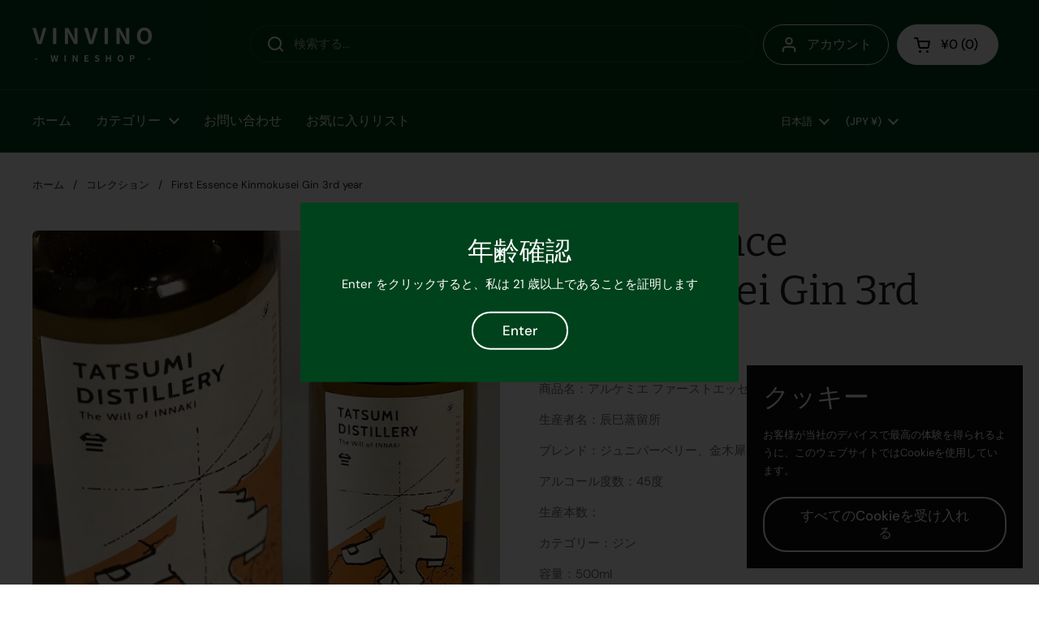

--- FILE ---
content_type: text/html; charset=utf-8
request_url: https://vinvino-wineshop.com/products/first-essence-kinmokusei-gin-3rd-year
body_size: 29902
content:
<!doctype html><html class="no-js" lang="ja" dir="ltr">
<head>

	<meta charset="utf-8">
  <meta http-equiv="X-UA-Compatible" content="IE=edge,chrome=1">
  <meta name="viewport" content="width=device-width, initial-scale=1.0, height=device-height, minimum-scale=1.0"><link rel="shortcut icon" href="//vinvino-wineshop.com/cdn/shop/files/vinvino_favi.png?crop=center&height=32&v=1701666674&width=32" type="image/png" /><title>First Essence Kinmokusei Gin 3rd year &ndash; VINVINO｜WINESHOP
</title><meta name="description" content="（以下、公式コメント） 秋です。金木犀の香りに包まれながら、4日間金木犀と銀木犀の花を収穫しました。ジュニパーベリーと一緒に蒸留してキンモクセイジンに。今年も金木犀の花が咲いたと思ったらすぐに散っていきました。秋の香りはなんと儚い。また来年。 商品名：アルケミエ ファーストエッセンス キンモクセイ ジン サードイヤー 生産者名：辰巳蒸留所">

<meta property="og:site_name" content="VINVINO｜WINESHOP">
<meta property="og:url" content="https://vinvino-wineshop.com/products/first-essence-kinmokusei-gin-3rd-year">
<meta property="og:title" content="First Essence Kinmokusei Gin 3rd year">
<meta property="og:type" content="product">
<meta property="og:description" content="（以下、公式コメント） 秋です。金木犀の香りに包まれながら、4日間金木犀と銀木犀の花を収穫しました。ジュニパーベリーと一緒に蒸留してキンモクセイジンに。今年も金木犀の花が咲いたと思ったらすぐに散っていきました。秋の香りはなんと儚い。また来年。 商品名：アルケミエ ファーストエッセンス キンモクセイ ジン サードイヤー 生産者名：辰巳蒸留所"><meta property="og:image" content="http://vinvino-wineshop.com/cdn/shop/files/First_Essence_Kinmokusei_Gin_3rd_year.jpg?v=1752642578">
  <meta property="og:image:secure_url" content="https://vinvino-wineshop.com/cdn/shop/files/First_Essence_Kinmokusei_Gin_3rd_year.jpg?v=1752642578">
  <meta property="og:image:width" content="640">
  <meta property="og:image:height" content="640"><meta property="og:price:amount" content="12,000">
  <meta property="og:price:currency" content="JPY"><meta name="twitter:card" content="summary_large_image">
<meta name="twitter:title" content="First Essence Kinmokusei Gin 3rd year">
<meta name="twitter:description" content="（以下、公式コメント） 秋です。金木犀の香りに包まれながら、4日間金木犀と銀木犀の花を収穫しました。ジュニパーベリーと一緒に蒸留してキンモクセイジンに。今年も金木犀の花が咲いたと思ったらすぐに散っていきました。秋の香りはなんと儚い。また来年。 商品名：アルケミエ ファーストエッセンス キンモクセイ ジン サードイヤー 生産者名：辰巳蒸留所"><script type="application/ld+json">
  [
    {
      "@context": "https://schema.org",
      "@type": "WebSite",
      "name": "VINVINO｜WINESHOP",
      "url": "https:\/\/vinvino-wineshop.com"
    },
    {
      "@context": "https://schema.org",
      "@type": "Organization",
      "name": "VINVINO｜WINESHOP",
      "url": "https:\/\/vinvino-wineshop.com"
    }
  ]
</script>

<script type="application/ld+json">
{
  "@context": "http://schema.org",
  "@type": "BreadcrumbList",
  "itemListElement": [
    {
      "@type": "ListItem",
      "position": 1,
      "name": "ホーム",
      "item": "https://vinvino-wineshop.com"
    },{
        "@type": "ListItem",
        "position": 2,
        "name": "First Essence Kinmokusei Gin 3rd year",
        "item": "https://vinvino-wineshop.com/products/first-essence-kinmokusei-gin-3rd-year"
      }]
}
</script><script type="application/ld+json">
  {
    "@context": "http://schema.org",
    "@type": "Product",
    "name": "First Essence Kinmokusei Gin 3rd year",
    "url": "https:\/\/vinvino-wineshop.com\/products\/first-essence-kinmokusei-gin-3rd-year",
    "offers": [{
          "@type" : "Offer","availability" : "http://schema.org/OutOfStock",
          "price" : 12000.0,
          "priceCurrency" : "JPY",
          "url" : "https:\/\/vinvino-wineshop.com\/products\/first-essence-kinmokusei-gin-3rd-year?variant=47076842438938"
        }
],
    "brand": {
      "@type": "Brand",
      "name": "tastumi"
    },
    "description": "（以下、公式コメント）\n\n秋です。金木犀の香りに包まれながら、4日間金木犀と銀木犀の花を収穫しました。ジュニパーベリーと一緒に蒸留してキンモクセイジンに。今年も金木犀の花が咲いたと思ったらすぐに散っていきました。秋の香りはなんと儚い。また来年。\n商品名：アルケミエ ファーストエッセンス キンモクセイ ジン サードイヤー\n生産者名：辰巳蒸留所",
    "category": "ジン",
    "image": {
      "@type": "ImageObject",
      "url": "https:\/\/vinvino-wineshop.com\/cdn\/shop\/files\/First_Essence_Kinmokusei_Gin_3rd_year.jpg?v=1752642578",
      "image": "https:\/\/vinvino-wineshop.com\/cdn\/shop\/files\/First_Essence_Kinmokusei_Gin_3rd_year.jpg?v=1752642578",
      "name": "First Essence Kinmokusei Gin 3rd year",
      "width": "640",
      "height": "640"
    }
  }
  </script><link rel="canonical" href="https://vinvino-wineshop.com/products/first-essence-kinmokusei-gin-3rd-year">

  <link rel="preconnect" href="https://cdn.shopify.com"><link rel="preconnect" href="https://fonts.shopifycdn.com" crossorigin><link href="//vinvino-wineshop.com/cdn/shop/t/15/assets/theme.css?v=33876972277323635261730097737" as="style" rel="preload"><link href="//vinvino-wineshop.com/cdn/shop/t/15/assets/section-header.css?v=59701874815583974121730097737" as="style" rel="preload"><link href="//vinvino-wineshop.com/cdn/shop/t/15/assets/section-main-product.css?v=80769279580812185131730097737" as="style" rel="preload"><link rel="preload" as="image" href="//vinvino-wineshop.com/cdn/shop/files/First_Essence_Kinmokusei_Gin_3rd_year.jpg?v=1752642578&width=480" imagesrcset="//vinvino-wineshop.com/cdn/shop/files/First_Essence_Kinmokusei_Gin_3rd_year.jpg?v=1752642578&width=240 240w,//vinvino-wineshop.com/cdn/shop/files/First_Essence_Kinmokusei_Gin_3rd_year.jpg?v=1752642578&width=360 360w,//vinvino-wineshop.com/cdn/shop/files/First_Essence_Kinmokusei_Gin_3rd_year.jpg?v=1752642578&width=420 420w,//vinvino-wineshop.com/cdn/shop/files/First_Essence_Kinmokusei_Gin_3rd_year.jpg?v=1752642578&width=480 480w,//vinvino-wineshop.com/cdn/shop/files/First_Essence_Kinmokusei_Gin_3rd_year.jpg?v=1752642578&width=640 640w" imagesizes="(max-width: 767px) calc(100vw - 20px), (max-width: 1360px) 50vw, 620px"><link rel="preload" href="//vinvino-wineshop.com/cdn/fonts/bitter/bitter_n4.0eb1d888c7dcf4b324dcc95156ce047a083f85f9.woff2" as="font" type="font/woff2" crossorigin><link rel="preload" href="//vinvino-wineshop.com/cdn/fonts/dm_sans/dmsans_n4.ec80bd4dd7e1a334c969c265873491ae56018d72.woff2" as="font" type="font/woff2" crossorigin><style type="text/css">
@font-face {
  font-family: Bitter;
  font-weight: 400;
  font-style: normal;
  font-display: swap;
  src: url("//vinvino-wineshop.com/cdn/fonts/bitter/bitter_n4.0eb1d888c7dcf4b324dcc95156ce047a083f85f9.woff2") format("woff2"),
       url("//vinvino-wineshop.com/cdn/fonts/bitter/bitter_n4.c816fa70d91ea90e3facdf24d42f14fc862a7052.woff") format("woff");
}
@font-face {
  font-family: "DM Sans";
  font-weight: 400;
  font-style: normal;
  font-display: swap;
  src: url("//vinvino-wineshop.com/cdn/fonts/dm_sans/dmsans_n4.ec80bd4dd7e1a334c969c265873491ae56018d72.woff2") format("woff2"),
       url("//vinvino-wineshop.com/cdn/fonts/dm_sans/dmsans_n4.87bdd914d8a61247b911147ae68e754d695c58a6.woff") format("woff");
}
@font-face {
  font-family: "DM Sans";
  font-weight: 500;
  font-style: normal;
  font-display: swap;
  src: url("//vinvino-wineshop.com/cdn/fonts/dm_sans/dmsans_n5.8a0f1984c77eb7186ceb87c4da2173ff65eb012e.woff2") format("woff2"),
       url("//vinvino-wineshop.com/cdn/fonts/dm_sans/dmsans_n5.9ad2e755a89e15b3d6c53259daad5fc9609888e6.woff") format("woff");
}
@font-face {
  font-family: "DM Sans";
  font-weight: 400;
  font-style: italic;
  font-display: swap;
  src: url("//vinvino-wineshop.com/cdn/fonts/dm_sans/dmsans_i4.b8fe05e69ee95d5a53155c346957d8cbf5081c1a.woff2") format("woff2"),
       url("//vinvino-wineshop.com/cdn/fonts/dm_sans/dmsans_i4.403fe28ee2ea63e142575c0aa47684d65f8c23a0.woff") format("woff");
}




</style>
<style type="text/css">

  :root {

    /* Direction */
    --direction: ltr;

    /* Font variables */

    --font-stack-headings: Bitter, serif;
    --font-weight-headings: 400;
    --font-style-headings: normal;

    --font-stack-body: "DM Sans", sans-serif;
    --font-weight-body: 400;--font-weight-body-bold: 500;--font-style-body: normal;--font-weight-buttons: var(--font-weight-body-bold);--font-weight-menu: var(--font-weight-body-bold);--base-headings-size: 80;
    --base-headings-line: 1.2;
    --base-body-size: 15;
    --base-body-line: 1.5;

    --base-menu-size: 16;

    /* Color variables */

    --color-background-header: #00421c;
    --color-secondary-background-header: rgba(255, 255, 255, 0.08);
    --color-opacity-background-header: rgba(0, 66, 28, 0);
    --color-text-header: #ffffff;
    --color-foreground-header: #000;
    --color-accent-header: #d14545;
    --color-foreground-accent-header: #fff;
    --color-borders-header: rgba(255, 255, 255, 0.1);

    --color-background-main: #ffffff;
    --color-secondary-background-main: rgba(30, 30, 30, 0.08);
    --color-third-background-main: rgba(30, 30, 30, 0.04);
    --color-fourth-background-main: rgba(30, 30, 30, 0.02);
    --color-opacity-background-main: rgba(255, 255, 255, 0);
    --color-text-main: #1e1e1e;
    --color-foreground-main: #fff;
    --color-secondary-text-main: rgba(30, 30, 30, 0.6);
    --color-accent-main: #d14545;
    --color-foreground-accent-main: #fff;
    --color-borders-main: rgba(30, 30, 30, 0.15);

    --color-background-cards: #ffffff;
    --color-gradient-cards: ;
    --color-text-cards: #1e1e1e;
    --color-foreground-cards: #fff;
    --color-secondary-text-cards: rgba(30, 30, 30, 0.6);
    --color-accent-cards: #32332e;
    --color-foreground-accent-cards: #fff;
    --color-borders-cards: rgba(0,0,0,0);

    --color-background-footer: #00421c;
    --color-text-footer: #f1ebe4;
    --color-accent-footer: #f1ebe4;
    --color-borders-footer: rgba(241, 235, 228, 0.15);

    --color-borders-forms-primary: rgba(30, 30, 30, 0.3);
    --color-borders-forms-secondary: rgba(30, 30, 30, 0.6);

    /* Borders */

    --border-width-cards: 0px;
    --border-radius-cards: 6px;
    --border-width-buttons: 2px;
    --border-radius-buttons: 29px;
    --border-width-forms: 1px;
    --border-radius-forms: 5px;

    /* Shadows */
    --shadow-x-cards: 4px;
    --shadow-y-cards: 4px;
    --shadow-blur-cards: 0px;
    --color-shadow-cards: #929593;
    --shadow-x-buttons: 0px;
    --shadow-y-buttons: 0px;
    --shadow-blur-buttons: 0px;
    --color-shadow-buttons: #339999;

    /* Layout */

    --grid-gap-original-base: 26px;
    --container-vertical-space-base: 100px;
    --image-fit-padding: 10%;

  }

  .facets__summary, #main select, .sidebar select, .modal-content select {
    background-image: url('data:image/svg+xml;utf8,<svg width="13" height="8" fill="none" xmlns="http://www.w3.org/2000/svg"><path d="M1.414.086 7.9 6.57 6.485 7.985 0 1.5 1.414.086Z" fill="%231e1e1e"/><path d="M12.985 1.515 6.5 8 5.085 6.586 11.571.101l1.414 1.414Z" fill="%231e1e1e"/></svg>');
  }

  .card .star-rating__stars {
    background-image: url('data:image/svg+xml;utf8,<svg width="20" height="13" viewBox="0 0 14 13" fill="none" xmlns="http://www.w3.org/2000/svg"><path d="m7 0 1.572 4.837h5.085l-4.114 2.99 1.572 4.836L7 9.673l-4.114 2.99 1.571-4.837-4.114-2.99h5.085L7 0Z" stroke="%231e1e1e" stroke-width="1"/></svg>');
  }
  .card .star-rating__stars-active {
    background-image: url('data:image/svg+xml;utf8,<svg width="20" height="13" viewBox="0 0 14 13" fill="none" xmlns="http://www.w3.org/2000/svg"><path d="m7 0 1.572 4.837h5.085l-4.114 2.99 1.572 4.836L7 9.673l-4.114 2.99 1.571-4.837-4.114-2.99h5.085L7 0Z" fill="%231e1e1e" stroke-width="0"/></svg>');
  }

  .star-rating__stars {
    background-image: url('data:image/svg+xml;utf8,<svg width="20" height="13" viewBox="0 0 14 13" fill="none" xmlns="http://www.w3.org/2000/svg"><path d="m7 0 1.572 4.837h5.085l-4.114 2.99 1.572 4.836L7 9.673l-4.114 2.99 1.571-4.837-4.114-2.99h5.085L7 0Z" stroke="%231e1e1e" stroke-width="1"/></svg>');
  }
  .star-rating__stars-active {
    background-image: url('data:image/svg+xml;utf8,<svg width="20" height="13" viewBox="0 0 14 13" fill="none" xmlns="http://www.w3.org/2000/svg"><path d="m7 0 1.572 4.837h5.085l-4.114 2.99 1.572 4.836L7 9.673l-4.114 2.99 1.571-4.837-4.114-2.99h5.085L7 0Z" fill="%231e1e1e" stroke-width="0"/></svg>');
  }

  .product-item {}</style>

<style id="root-height">
  :root {
    --window-height: 100vh;
  }
</style><link href="//vinvino-wineshop.com/cdn/shop/t/15/assets/theme.css?v=33876972277323635261730097737" rel="stylesheet" type="text/css" media="all" />
  <link href="//vinvino-wineshop.com/cdn/shop/t/15/assets/original.css?v=23266164480165739301730097737" rel="stylesheet" type="text/css" media="all" />
	<script>window.performance && window.performance.mark && window.performance.mark('shopify.content_for_header.start');</script><meta name="google-site-verification" content="CXcDENRNW8cWay0eSH7Jqk74uYanWcP4AWo5fQwwFOg">
<meta id="shopify-digital-wallet" name="shopify-digital-wallet" content="/81955225882/digital_wallets/dialog">
<meta name="shopify-checkout-api-token" content="37deacc51b64e407da25c19be4ec4360">
<link rel="alternate" hreflang="x-default" href="https://vinvino-wineshop.com/products/first-essence-kinmokusei-gin-3rd-year">
<link rel="alternate" hreflang="ja" href="https://vinvino-wineshop.com/products/first-essence-kinmokusei-gin-3rd-year">
<link rel="alternate" hreflang="en" href="https://vinvino-wineshop.com/en/products/first-essence-kinmokusei-gin-3rd-year">
<link rel="alternate" hreflang="zh-Hant" href="https://vinvino-wineshop.com/zh/products/first-essence-kinmokusei-gin-3rd-year">
<link rel="alternate" hreflang="ko" href="https://vinvino-wineshop.com/ko/products/1-%ED%95%99%EB%85%84-%ED%82%A8-%EB%AA%A8%EC%BF%A0-%EC%BF%A0%EC%8A%A4-%EC%A7%84-3-%EB%85%84">
<link rel="alternate" hreflang="zh-Hant-TW" href="https://vinvino-wineshop.com/zh-tw/products/first-essence-kinmokusei-gin-3rd-year">
<link rel="alternate" hreflang="en-TH" href="https://vinvino-wineshop.com/en-tha/products/first-essence-kinmokusei-gin-3rd-year">
<link rel="alternate" hreflang="en-SG" href="https://vinvino-wineshop.com/en-sin/products/first-essence-kinmokusei-gin-3rd-year">
<link rel="alternate" hreflang="en-AU" href="https://vinvino-wineshop.com/en-aus/products/first-essence-kinmokusei-gin-3rd-year">
<link rel="alternate" hreflang="zh-Hant-AU" href="https://vinvino-wineshop.com/zh-aus/products/first-essence-kinmokusei-gin-3rd-year">
<link rel="alternate" hreflang="ja-AU" href="https://vinvino-wineshop.com/ja-aus/products/first-essence-kinmokusei-gin-3rd-year">
<link rel="alternate" hreflang="zh-Hant-HK" href="https://vinvino-wineshop.com/zh-hk/products/first-essence-kinmokusei-gin-3rd-year">
<link rel="alternate" hreflang="en-VN" href="https://vinvino-wineshop.com/en-vnm/products/first-essence-kinmokusei-gin-3rd-year">
<link rel="alternate" hreflang="en-MY" href="https://vinvino-wineshop.com/en-mas/products/first-essence-kinmokusei-gin-3rd-year">
<link rel="alternate" hreflang="en-AE" href="https://vinvino-wineshop.com/en-arab/products/first-essence-kinmokusei-gin-3rd-year">
<link rel="alternate" hreflang="en-IN" href="https://vinvino-wineshop.com/en-ind/products/first-essence-kinmokusei-gin-3rd-year">
<link rel="alternate" hreflang="en-NL" href="https://vinvino-wineshop.com/en-nld/products/first-essence-kinmokusei-gin-3rd-year">
<link rel="alternate" hreflang="en-GR" href="https://vinvino-wineshop.com/en-grc/products/first-essence-kinmokusei-gin-3rd-year">
<link rel="alternate" hreflang="en-ES" href="https://vinvino-wineshop.com/en-es/products/first-essence-kinmokusei-gin-3rd-year">
<link rel="alternate" hreflang="en-CH" href="https://vinvino-wineshop.com/en-che/products/first-essence-kinmokusei-gin-3rd-year">
<link rel="alternate" hreflang="en-BD" href="https://vinvino-wineshop.com/en-bgd/products/first-essence-kinmokusei-gin-3rd-year">
<link rel="alternate" hreflang="zh-Hant-JP" href="https://vinvino-wineshop.com/zh/products/first-essence-kinmokusei-gin-3rd-year">
<link rel="alternate" type="application/json+oembed" href="https://vinvino-wineshop.com/products/first-essence-kinmokusei-gin-3rd-year.oembed">
<script async="async" src="/checkouts/internal/preloads.js?locale=ja-JP"></script>
<link rel="preconnect" href="https://shop.app" crossorigin="anonymous">
<script async="async" src="https://shop.app/checkouts/internal/preloads.js?locale=ja-JP&shop_id=81955225882" crossorigin="anonymous"></script>
<script id="apple-pay-shop-capabilities" type="application/json">{"shopId":81955225882,"countryCode":"JP","currencyCode":"JPY","merchantCapabilities":["supports3DS"],"merchantId":"gid:\/\/shopify\/Shop\/81955225882","merchantName":"VINVINO｜WINESHOP","requiredBillingContactFields":["postalAddress","email","phone"],"requiredShippingContactFields":["postalAddress","email","phone"],"shippingType":"shipping","supportedNetworks":["visa","masterCard","amex","jcb","discover"],"total":{"type":"pending","label":"VINVINO｜WINESHOP","amount":"1.00"},"shopifyPaymentsEnabled":true,"supportsSubscriptions":true}</script>
<script id="shopify-features" type="application/json">{"accessToken":"37deacc51b64e407da25c19be4ec4360","betas":["rich-media-storefront-analytics"],"domain":"vinvino-wineshop.com","predictiveSearch":false,"shopId":81955225882,"locale":"ja"}</script>
<script>var Shopify = Shopify || {};
Shopify.shop = "vivino-shop.myshopify.com";
Shopify.locale = "ja";
Shopify.currency = {"active":"JPY","rate":"1.0"};
Shopify.country = "JP";
Shopify.theme = {"name":"Local_20241028_filter-customized","id":173804486938,"schema_name":"Local","schema_version":"2.2.2","theme_store_id":1651,"role":"main"};
Shopify.theme.handle = "null";
Shopify.theme.style = {"id":null,"handle":null};
Shopify.cdnHost = "vinvino-wineshop.com/cdn";
Shopify.routes = Shopify.routes || {};
Shopify.routes.root = "/";</script>
<script type="module">!function(o){(o.Shopify=o.Shopify||{}).modules=!0}(window);</script>
<script>!function(o){function n(){var o=[];function n(){o.push(Array.prototype.slice.apply(arguments))}return n.q=o,n}var t=o.Shopify=o.Shopify||{};t.loadFeatures=n(),t.autoloadFeatures=n()}(window);</script>
<script>
  window.ShopifyPay = window.ShopifyPay || {};
  window.ShopifyPay.apiHost = "shop.app\/pay";
  window.ShopifyPay.redirectState = null;
</script>
<script id="shop-js-analytics" type="application/json">{"pageType":"product"}</script>
<script defer="defer" async type="module" src="//vinvino-wineshop.com/cdn/shopifycloud/shop-js/modules/v2/client.init-shop-cart-sync_0MstufBG.ja.esm.js"></script>
<script defer="defer" async type="module" src="//vinvino-wineshop.com/cdn/shopifycloud/shop-js/modules/v2/chunk.common_jll-23Z1.esm.js"></script>
<script defer="defer" async type="module" src="//vinvino-wineshop.com/cdn/shopifycloud/shop-js/modules/v2/chunk.modal_HXih6-AF.esm.js"></script>
<script type="module">
  await import("//vinvino-wineshop.com/cdn/shopifycloud/shop-js/modules/v2/client.init-shop-cart-sync_0MstufBG.ja.esm.js");
await import("//vinvino-wineshop.com/cdn/shopifycloud/shop-js/modules/v2/chunk.common_jll-23Z1.esm.js");
await import("//vinvino-wineshop.com/cdn/shopifycloud/shop-js/modules/v2/chunk.modal_HXih6-AF.esm.js");

  window.Shopify.SignInWithShop?.initShopCartSync?.({"fedCMEnabled":true,"windoidEnabled":true});

</script>
<script>
  window.Shopify = window.Shopify || {};
  if (!window.Shopify.featureAssets) window.Shopify.featureAssets = {};
  window.Shopify.featureAssets['shop-js'] = {"shop-cart-sync":["modules/v2/client.shop-cart-sync_DN7iwvRY.ja.esm.js","modules/v2/chunk.common_jll-23Z1.esm.js","modules/v2/chunk.modal_HXih6-AF.esm.js"],"init-fed-cm":["modules/v2/client.init-fed-cm_DmZOWWut.ja.esm.js","modules/v2/chunk.common_jll-23Z1.esm.js","modules/v2/chunk.modal_HXih6-AF.esm.js"],"shop-cash-offers":["modules/v2/client.shop-cash-offers_HFfvn_Gz.ja.esm.js","modules/v2/chunk.common_jll-23Z1.esm.js","modules/v2/chunk.modal_HXih6-AF.esm.js"],"shop-login-button":["modules/v2/client.shop-login-button_BVN3pvk0.ja.esm.js","modules/v2/chunk.common_jll-23Z1.esm.js","modules/v2/chunk.modal_HXih6-AF.esm.js"],"pay-button":["modules/v2/client.pay-button_CyS_4GVi.ja.esm.js","modules/v2/chunk.common_jll-23Z1.esm.js","modules/v2/chunk.modal_HXih6-AF.esm.js"],"shop-button":["modules/v2/client.shop-button_zh22db91.ja.esm.js","modules/v2/chunk.common_jll-23Z1.esm.js","modules/v2/chunk.modal_HXih6-AF.esm.js"],"avatar":["modules/v2/client.avatar_BTnouDA3.ja.esm.js"],"init-windoid":["modules/v2/client.init-windoid_BlVJIuJ5.ja.esm.js","modules/v2/chunk.common_jll-23Z1.esm.js","modules/v2/chunk.modal_HXih6-AF.esm.js"],"init-shop-for-new-customer-accounts":["modules/v2/client.init-shop-for-new-customer-accounts_BqzwtUK7.ja.esm.js","modules/v2/client.shop-login-button_BVN3pvk0.ja.esm.js","modules/v2/chunk.common_jll-23Z1.esm.js","modules/v2/chunk.modal_HXih6-AF.esm.js"],"init-shop-email-lookup-coordinator":["modules/v2/client.init-shop-email-lookup-coordinator_DKDv3hKi.ja.esm.js","modules/v2/chunk.common_jll-23Z1.esm.js","modules/v2/chunk.modal_HXih6-AF.esm.js"],"init-shop-cart-sync":["modules/v2/client.init-shop-cart-sync_0MstufBG.ja.esm.js","modules/v2/chunk.common_jll-23Z1.esm.js","modules/v2/chunk.modal_HXih6-AF.esm.js"],"shop-toast-manager":["modules/v2/client.shop-toast-manager_BkVvTGW3.ja.esm.js","modules/v2/chunk.common_jll-23Z1.esm.js","modules/v2/chunk.modal_HXih6-AF.esm.js"],"init-customer-accounts":["modules/v2/client.init-customer-accounts_CZbUHFPX.ja.esm.js","modules/v2/client.shop-login-button_BVN3pvk0.ja.esm.js","modules/v2/chunk.common_jll-23Z1.esm.js","modules/v2/chunk.modal_HXih6-AF.esm.js"],"init-customer-accounts-sign-up":["modules/v2/client.init-customer-accounts-sign-up_C0QA8nCd.ja.esm.js","modules/v2/client.shop-login-button_BVN3pvk0.ja.esm.js","modules/v2/chunk.common_jll-23Z1.esm.js","modules/v2/chunk.modal_HXih6-AF.esm.js"],"shop-follow-button":["modules/v2/client.shop-follow-button_CSkbpFfm.ja.esm.js","modules/v2/chunk.common_jll-23Z1.esm.js","modules/v2/chunk.modal_HXih6-AF.esm.js"],"checkout-modal":["modules/v2/client.checkout-modal_rYdHFJTE.ja.esm.js","modules/v2/chunk.common_jll-23Z1.esm.js","modules/v2/chunk.modal_HXih6-AF.esm.js"],"shop-login":["modules/v2/client.shop-login_DeXIozZF.ja.esm.js","modules/v2/chunk.common_jll-23Z1.esm.js","modules/v2/chunk.modal_HXih6-AF.esm.js"],"lead-capture":["modules/v2/client.lead-capture_DGEoeVgo.ja.esm.js","modules/v2/chunk.common_jll-23Z1.esm.js","modules/v2/chunk.modal_HXih6-AF.esm.js"],"payment-terms":["modules/v2/client.payment-terms_BXPcfuME.ja.esm.js","modules/v2/chunk.common_jll-23Z1.esm.js","modules/v2/chunk.modal_HXih6-AF.esm.js"]};
</script>
<script id="__st">var __st={"a":81955225882,"offset":32400,"reqid":"4266d93e-8af3-4a78-989e-4c00e07992ba-1769234277","pageurl":"vinvino-wineshop.com\/products\/first-essence-kinmokusei-gin-3rd-year","u":"76af3d0d4b83","p":"product","rtyp":"product","rid":8760098455834};</script>
<script>window.ShopifyPaypalV4VisibilityTracking = true;</script>
<script id="form-persister">!function(){'use strict';const t='contact',e='new_comment',n=[[t,t],['blogs',e],['comments',e],[t,'customer']],o='password',r='form_key',c=['recaptcha-v3-token','g-recaptcha-response','h-captcha-response',o],s=()=>{try{return window.sessionStorage}catch{return}},i='__shopify_v',u=t=>t.elements[r],a=function(){const t=[...n].map((([t,e])=>`form[action*='/${t}']:not([data-nocaptcha='true']) input[name='form_type'][value='${e}']`)).join(',');var e;return e=t,()=>e?[...document.querySelectorAll(e)].map((t=>t.form)):[]}();function m(t){const e=u(t);a().includes(t)&&(!e||!e.value)&&function(t){try{if(!s())return;!function(t){const e=s();if(!e)return;const n=u(t);if(!n)return;const o=n.value;o&&e.removeItem(o)}(t);const e=Array.from(Array(32),(()=>Math.random().toString(36)[2])).join('');!function(t,e){u(t)||t.append(Object.assign(document.createElement('input'),{type:'hidden',name:r})),t.elements[r].value=e}(t,e),function(t,e){const n=s();if(!n)return;const r=[...t.querySelectorAll(`input[type='${o}']`)].map((({name:t})=>t)),u=[...c,...r],a={};for(const[o,c]of new FormData(t).entries())u.includes(o)||(a[o]=c);n.setItem(e,JSON.stringify({[i]:1,action:t.action,data:a}))}(t,e)}catch(e){console.error('failed to persist form',e)}}(t)}const f=t=>{if('true'===t.dataset.persistBound)return;const e=function(t,e){const n=function(t){return'function'==typeof t.submit?t.submit:HTMLFormElement.prototype.submit}(t).bind(t);return function(){let t;return()=>{t||(t=!0,(()=>{try{e(),n()}catch(t){(t=>{console.error('form submit failed',t)})(t)}})(),setTimeout((()=>t=!1),250))}}()}(t,(()=>{m(t)}));!function(t,e){if('function'==typeof t.submit&&'function'==typeof e)try{t.submit=e}catch{}}(t,e),t.addEventListener('submit',(t=>{t.preventDefault(),e()})),t.dataset.persistBound='true'};!function(){function t(t){const e=(t=>{const e=t.target;return e instanceof HTMLFormElement?e:e&&e.form})(t);e&&m(e)}document.addEventListener('submit',t),document.addEventListener('DOMContentLoaded',(()=>{const e=a();for(const t of e)f(t);var n;n=document.body,new window.MutationObserver((t=>{for(const e of t)if('childList'===e.type&&e.addedNodes.length)for(const t of e.addedNodes)1===t.nodeType&&'FORM'===t.tagName&&a().includes(t)&&f(t)})).observe(n,{childList:!0,subtree:!0,attributes:!1}),document.removeEventListener('submit',t)}))}()}();</script>
<script integrity="sha256-4kQ18oKyAcykRKYeNunJcIwy7WH5gtpwJnB7kiuLZ1E=" data-source-attribution="shopify.loadfeatures" defer="defer" src="//vinvino-wineshop.com/cdn/shopifycloud/storefront/assets/storefront/load_feature-a0a9edcb.js" crossorigin="anonymous"></script>
<script crossorigin="anonymous" defer="defer" src="//vinvino-wineshop.com/cdn/shopifycloud/storefront/assets/shopify_pay/storefront-65b4c6d7.js?v=20250812"></script>
<script data-source-attribution="shopify.dynamic_checkout.dynamic.init">var Shopify=Shopify||{};Shopify.PaymentButton=Shopify.PaymentButton||{isStorefrontPortableWallets:!0,init:function(){window.Shopify.PaymentButton.init=function(){};var t=document.createElement("script");t.src="https://vinvino-wineshop.com/cdn/shopifycloud/portable-wallets/latest/portable-wallets.ja.js",t.type="module",document.head.appendChild(t)}};
</script>
<script data-source-attribution="shopify.dynamic_checkout.buyer_consent">
  function portableWalletsHideBuyerConsent(e){var t=document.getElementById("shopify-buyer-consent"),n=document.getElementById("shopify-subscription-policy-button");t&&n&&(t.classList.add("hidden"),t.setAttribute("aria-hidden","true"),n.removeEventListener("click",e))}function portableWalletsShowBuyerConsent(e){var t=document.getElementById("shopify-buyer-consent"),n=document.getElementById("shopify-subscription-policy-button");t&&n&&(t.classList.remove("hidden"),t.removeAttribute("aria-hidden"),n.addEventListener("click",e))}window.Shopify?.PaymentButton&&(window.Shopify.PaymentButton.hideBuyerConsent=portableWalletsHideBuyerConsent,window.Shopify.PaymentButton.showBuyerConsent=portableWalletsShowBuyerConsent);
</script>
<script>
  function portableWalletsCleanup(e){e&&e.src&&console.error("Failed to load portable wallets script "+e.src);var t=document.querySelectorAll("shopify-accelerated-checkout .shopify-payment-button__skeleton, shopify-accelerated-checkout-cart .wallet-cart-button__skeleton"),e=document.getElementById("shopify-buyer-consent");for(let e=0;e<t.length;e++)t[e].remove();e&&e.remove()}function portableWalletsNotLoadedAsModule(e){e instanceof ErrorEvent&&"string"==typeof e.message&&e.message.includes("import.meta")&&"string"==typeof e.filename&&e.filename.includes("portable-wallets")&&(window.removeEventListener("error",portableWalletsNotLoadedAsModule),window.Shopify.PaymentButton.failedToLoad=e,"loading"===document.readyState?document.addEventListener("DOMContentLoaded",window.Shopify.PaymentButton.init):window.Shopify.PaymentButton.init())}window.addEventListener("error",portableWalletsNotLoadedAsModule);
</script>

<script type="module" src="https://vinvino-wineshop.com/cdn/shopifycloud/portable-wallets/latest/portable-wallets.ja.js" onError="portableWalletsCleanup(this)" crossorigin="anonymous"></script>
<script nomodule>
  document.addEventListener("DOMContentLoaded", portableWalletsCleanup);
</script>

<link id="shopify-accelerated-checkout-styles" rel="stylesheet" media="screen" href="https://vinvino-wineshop.com/cdn/shopifycloud/portable-wallets/latest/accelerated-checkout-backwards-compat.css" crossorigin="anonymous">
<style id="shopify-accelerated-checkout-cart">
        #shopify-buyer-consent {
  margin-top: 1em;
  display: inline-block;
  width: 100%;
}

#shopify-buyer-consent.hidden {
  display: none;
}

#shopify-subscription-policy-button {
  background: none;
  border: none;
  padding: 0;
  text-decoration: underline;
  font-size: inherit;
  cursor: pointer;
}

#shopify-subscription-policy-button::before {
  box-shadow: none;
}

      </style>

<script>window.performance && window.performance.mark && window.performance.mark('shopify.content_for_header.end');</script>

  <script>
    const rbi = [];
    const ribSetSize = (img) => {
      if ( img.offsetWidth / img.dataset.ratio < img.offsetHeight ) {
        img.setAttribute('sizes', `${Math.ceil(img.offsetHeight * img.dataset.ratio)}px`);
      } else {
        img.setAttribute('sizes', `${Math.ceil(img.offsetWidth)}px`);
      }
    }
    const debounce = (fn, wait) => {
      let t;
      return (...args) => {
        clearTimeout(t);
        t = setTimeout(() => fn.apply(this, args), wait);
      };
    }
    window.KEYCODES = {
      TAB: 9,
      ESC: 27,
      DOWN: 40,
      RIGHT: 39,
      UP: 38,
      LEFT: 37,
      RETURN: 13
    };
    window.addEventListener('resize', debounce(()=>{
      for ( let img of rbi ) {
        ribSetSize(img);
      }
    }, 250));
  </script><noscript>
    <link rel="stylesheet" href="//vinvino-wineshop.com/cdn/shop/t/15/assets/theme-noscript.css?v=143499523122431679711730097737">
  </noscript>
  
<meta name="google-site-verification" content="14enZHgquwnWL_D1LwxMcUZpKjkHcafLtXLK0nkYRLU" />
  
<!-- BEGIN app block: shopify://apps//blocks/star_rating/910a1be4-9d9f-4a91-9a6d-25d87b6f52da --><script>
    var script = document.createElement('script');
    //script.src = 'https://d1rptoks75ofg9.cloudfront.net/vivino-shop.myshopify.com.js'; //ST
    script.src = 'https://d1qnl12h46g6qu.cloudfront.net/vivino-shop.myshopify.com.js';
    script.async = true;
    document.head.appendChild(script);
</script>

<script>
  document.addEventListener("DOMContentLoaded", function() {
    if(document.getElementById('checkout')){
      document.getElementById('checkout').addEventListener('click',function(e){ 
        let fileds = document.getElementsByClassName('_NGC_CFA_note_field');
        let goNextPage = true;
        for (let a = 0; a < fileds.length; a++) {
          const item = fileds[a];
          if (document.getElementById('checknull_'+item.id)) {
            let filedsTag = item.tagName;
            let filedsType = item.type;
            let filedsValue = item.value;
            let filedsName = item.name;
            let isNullOrNot = document.getElementById('checknull_'+item.id).value;
            let errMessage = document.getElementById('errMessage_'+item.id).value;
            if ((filedsTag == "INPUT" && filedsType == "text") || filedsTag == "TEXTAREA" || filedsTag == "SELECT") {
              if((filedsValue == '' || filedsValue == '選択なし') && isNullOrNot == 'must' && errMessage !=''){
                e.preventDefault();
                document.getElementById('displayerrMessage_'+item.id).innerHTML= errMessage;
                goNextPage = false;
              } else if(isNullOrNot != 'must' && filedsValue == ''){
                  if(document.getElementById(item.id)){
                    document.getElementById(item.id).value = ' ';
                  }            
              } else{
                document.getElementById('displayerrMessage_'+item.id).innerHTML='';
              }
            }
            if ((filedsTag == "INPUT" && filedsType == "radio") || (filedsTag == "INPUT" && filedsType == "checkbox")) {
              let els = Array.from(document.getElementsByName(filedsName));
              let rs = els.filter(el => el.checked == true);
              if(isNullOrNot == 'must' && errMessage !='' && rs.length == 0){
                e.preventDefault();      
                document.getElementById('displayerrMessage_'+item.id).innerHTML= errMessage;
                goNextPage = false;
              }else{
                document.getElementById('displayerrMessage_'+item.id).innerHTML='';
              }
            }
          }
        }
        if(checkDateAviliableBeforeClickingCheckOut(e) && goNextPage){
          addUpdateNGCCartAttributesToCheckOut().then(() => {
            window.location.href = '/checkout'; 
          });
        }
      })
    }
  });
</script>



<!-- END app block --><link href="https://monorail-edge.shopifysvc.com" rel="dns-prefetch">
<script>(function(){if ("sendBeacon" in navigator && "performance" in window) {try {var session_token_from_headers = performance.getEntriesByType('navigation')[0].serverTiming.find(x => x.name == '_s').description;} catch {var session_token_from_headers = undefined;}var session_cookie_matches = document.cookie.match(/_shopify_s=([^;]*)/);var session_token_from_cookie = session_cookie_matches && session_cookie_matches.length === 2 ? session_cookie_matches[1] : "";var session_token = session_token_from_headers || session_token_from_cookie || "";function handle_abandonment_event(e) {var entries = performance.getEntries().filter(function(entry) {return /monorail-edge.shopifysvc.com/.test(entry.name);});if (!window.abandonment_tracked && entries.length === 0) {window.abandonment_tracked = true;var currentMs = Date.now();var navigation_start = performance.timing.navigationStart;var payload = {shop_id: 81955225882,url: window.location.href,navigation_start,duration: currentMs - navigation_start,session_token,page_type: "product"};window.navigator.sendBeacon("https://monorail-edge.shopifysvc.com/v1/produce", JSON.stringify({schema_id: "online_store_buyer_site_abandonment/1.1",payload: payload,metadata: {event_created_at_ms: currentMs,event_sent_at_ms: currentMs}}));}}window.addEventListener('pagehide', handle_abandonment_event);}}());</script>
<script id="web-pixels-manager-setup">(function e(e,d,r,n,o){if(void 0===o&&(o={}),!Boolean(null===(a=null===(i=window.Shopify)||void 0===i?void 0:i.analytics)||void 0===a?void 0:a.replayQueue)){var i,a;window.Shopify=window.Shopify||{};var t=window.Shopify;t.analytics=t.analytics||{};var s=t.analytics;s.replayQueue=[],s.publish=function(e,d,r){return s.replayQueue.push([e,d,r]),!0};try{self.performance.mark("wpm:start")}catch(e){}var l=function(){var e={modern:/Edge?\/(1{2}[4-9]|1[2-9]\d|[2-9]\d{2}|\d{4,})\.\d+(\.\d+|)|Firefox\/(1{2}[4-9]|1[2-9]\d|[2-9]\d{2}|\d{4,})\.\d+(\.\d+|)|Chrom(ium|e)\/(9{2}|\d{3,})\.\d+(\.\d+|)|(Maci|X1{2}).+ Version\/(15\.\d+|(1[6-9]|[2-9]\d|\d{3,})\.\d+)([,.]\d+|)( \(\w+\)|)( Mobile\/\w+|) Safari\/|Chrome.+OPR\/(9{2}|\d{3,})\.\d+\.\d+|(CPU[ +]OS|iPhone[ +]OS|CPU[ +]iPhone|CPU IPhone OS|CPU iPad OS)[ +]+(15[._]\d+|(1[6-9]|[2-9]\d|\d{3,})[._]\d+)([._]\d+|)|Android:?[ /-](13[3-9]|1[4-9]\d|[2-9]\d{2}|\d{4,})(\.\d+|)(\.\d+|)|Android.+Firefox\/(13[5-9]|1[4-9]\d|[2-9]\d{2}|\d{4,})\.\d+(\.\d+|)|Android.+Chrom(ium|e)\/(13[3-9]|1[4-9]\d|[2-9]\d{2}|\d{4,})\.\d+(\.\d+|)|SamsungBrowser\/([2-9]\d|\d{3,})\.\d+/,legacy:/Edge?\/(1[6-9]|[2-9]\d|\d{3,})\.\d+(\.\d+|)|Firefox\/(5[4-9]|[6-9]\d|\d{3,})\.\d+(\.\d+|)|Chrom(ium|e)\/(5[1-9]|[6-9]\d|\d{3,})\.\d+(\.\d+|)([\d.]+$|.*Safari\/(?![\d.]+ Edge\/[\d.]+$))|(Maci|X1{2}).+ Version\/(10\.\d+|(1[1-9]|[2-9]\d|\d{3,})\.\d+)([,.]\d+|)( \(\w+\)|)( Mobile\/\w+|) Safari\/|Chrome.+OPR\/(3[89]|[4-9]\d|\d{3,})\.\d+\.\d+|(CPU[ +]OS|iPhone[ +]OS|CPU[ +]iPhone|CPU IPhone OS|CPU iPad OS)[ +]+(10[._]\d+|(1[1-9]|[2-9]\d|\d{3,})[._]\d+)([._]\d+|)|Android:?[ /-](13[3-9]|1[4-9]\d|[2-9]\d{2}|\d{4,})(\.\d+|)(\.\d+|)|Mobile Safari.+OPR\/([89]\d|\d{3,})\.\d+\.\d+|Android.+Firefox\/(13[5-9]|1[4-9]\d|[2-9]\d{2}|\d{4,})\.\d+(\.\d+|)|Android.+Chrom(ium|e)\/(13[3-9]|1[4-9]\d|[2-9]\d{2}|\d{4,})\.\d+(\.\d+|)|Android.+(UC? ?Browser|UCWEB|U3)[ /]?(15\.([5-9]|\d{2,})|(1[6-9]|[2-9]\d|\d{3,})\.\d+)\.\d+|SamsungBrowser\/(5\.\d+|([6-9]|\d{2,})\.\d+)|Android.+MQ{2}Browser\/(14(\.(9|\d{2,})|)|(1[5-9]|[2-9]\d|\d{3,})(\.\d+|))(\.\d+|)|K[Aa][Ii]OS\/(3\.\d+|([4-9]|\d{2,})\.\d+)(\.\d+|)/},d=e.modern,r=e.legacy,n=navigator.userAgent;return n.match(d)?"modern":n.match(r)?"legacy":"unknown"}(),u="modern"===l?"modern":"legacy",c=(null!=n?n:{modern:"",legacy:""})[u],f=function(e){return[e.baseUrl,"/wpm","/b",e.hashVersion,"modern"===e.buildTarget?"m":"l",".js"].join("")}({baseUrl:d,hashVersion:r,buildTarget:u}),m=function(e){var d=e.version,r=e.bundleTarget,n=e.surface,o=e.pageUrl,i=e.monorailEndpoint;return{emit:function(e){var a=e.status,t=e.errorMsg,s=(new Date).getTime(),l=JSON.stringify({metadata:{event_sent_at_ms:s},events:[{schema_id:"web_pixels_manager_load/3.1",payload:{version:d,bundle_target:r,page_url:o,status:a,surface:n,error_msg:t},metadata:{event_created_at_ms:s}}]});if(!i)return console&&console.warn&&console.warn("[Web Pixels Manager] No Monorail endpoint provided, skipping logging."),!1;try{return self.navigator.sendBeacon.bind(self.navigator)(i,l)}catch(e){}var u=new XMLHttpRequest;try{return u.open("POST",i,!0),u.setRequestHeader("Content-Type","text/plain"),u.send(l),!0}catch(e){return console&&console.warn&&console.warn("[Web Pixels Manager] Got an unhandled error while logging to Monorail."),!1}}}}({version:r,bundleTarget:l,surface:e.surface,pageUrl:self.location.href,monorailEndpoint:e.monorailEndpoint});try{o.browserTarget=l,function(e){var d=e.src,r=e.async,n=void 0===r||r,o=e.onload,i=e.onerror,a=e.sri,t=e.scriptDataAttributes,s=void 0===t?{}:t,l=document.createElement("script"),u=document.querySelector("head"),c=document.querySelector("body");if(l.async=n,l.src=d,a&&(l.integrity=a,l.crossOrigin="anonymous"),s)for(var f in s)if(Object.prototype.hasOwnProperty.call(s,f))try{l.dataset[f]=s[f]}catch(e){}if(o&&l.addEventListener("load",o),i&&l.addEventListener("error",i),u)u.appendChild(l);else{if(!c)throw new Error("Did not find a head or body element to append the script");c.appendChild(l)}}({src:f,async:!0,onload:function(){if(!function(){var e,d;return Boolean(null===(d=null===(e=window.Shopify)||void 0===e?void 0:e.analytics)||void 0===d?void 0:d.initialized)}()){var d=window.webPixelsManager.init(e)||void 0;if(d){var r=window.Shopify.analytics;r.replayQueue.forEach((function(e){var r=e[0],n=e[1],o=e[2];d.publishCustomEvent(r,n,o)})),r.replayQueue=[],r.publish=d.publishCustomEvent,r.visitor=d.visitor,r.initialized=!0}}},onerror:function(){return m.emit({status:"failed",errorMsg:"".concat(f," has failed to load")})},sri:function(e){var d=/^sha384-[A-Za-z0-9+/=]+$/;return"string"==typeof e&&d.test(e)}(c)?c:"",scriptDataAttributes:o}),m.emit({status:"loading"})}catch(e){m.emit({status:"failed",errorMsg:(null==e?void 0:e.message)||"Unknown error"})}}})({shopId: 81955225882,storefrontBaseUrl: "https://vinvino-wineshop.com",extensionsBaseUrl: "https://extensions.shopifycdn.com/cdn/shopifycloud/web-pixels-manager",monorailEndpoint: "https://monorail-edge.shopifysvc.com/unstable/produce_batch",surface: "storefront-renderer",enabledBetaFlags: ["2dca8a86"],webPixelsConfigList: [{"id":"790626586","configuration":"{\"config\":\"{\\\"pixel_id\\\":\\\"G-YXRVQP2KDB\\\",\\\"target_country\\\":\\\"JP\\\",\\\"gtag_events\\\":[{\\\"type\\\":\\\"begin_checkout\\\",\\\"action_label\\\":\\\"G-YXRVQP2KDB\\\"},{\\\"type\\\":\\\"search\\\",\\\"action_label\\\":\\\"G-YXRVQP2KDB\\\"},{\\\"type\\\":\\\"view_item\\\",\\\"action_label\\\":[\\\"G-YXRVQP2KDB\\\",\\\"MC-GJNSCFPR2C\\\"]},{\\\"type\\\":\\\"purchase\\\",\\\"action_label\\\":[\\\"G-YXRVQP2KDB\\\",\\\"MC-GJNSCFPR2C\\\"]},{\\\"type\\\":\\\"page_view\\\",\\\"action_label\\\":[\\\"G-YXRVQP2KDB\\\",\\\"MC-GJNSCFPR2C\\\"]},{\\\"type\\\":\\\"add_payment_info\\\",\\\"action_label\\\":\\\"G-YXRVQP2KDB\\\"},{\\\"type\\\":\\\"add_to_cart\\\",\\\"action_label\\\":\\\"G-YXRVQP2KDB\\\"}],\\\"enable_monitoring_mode\\\":false}\"}","eventPayloadVersion":"v1","runtimeContext":"OPEN","scriptVersion":"b2a88bafab3e21179ed38636efcd8a93","type":"APP","apiClientId":1780363,"privacyPurposes":[],"dataSharingAdjustments":{"protectedCustomerApprovalScopes":["read_customer_address","read_customer_email","read_customer_name","read_customer_personal_data","read_customer_phone"]}},{"id":"shopify-app-pixel","configuration":"{}","eventPayloadVersion":"v1","runtimeContext":"STRICT","scriptVersion":"0450","apiClientId":"shopify-pixel","type":"APP","privacyPurposes":["ANALYTICS","MARKETING"]},{"id":"shopify-custom-pixel","eventPayloadVersion":"v1","runtimeContext":"LAX","scriptVersion":"0450","apiClientId":"shopify-pixel","type":"CUSTOM","privacyPurposes":["ANALYTICS","MARKETING"]}],isMerchantRequest: false,initData: {"shop":{"name":"VINVINO｜WINESHOP","paymentSettings":{"currencyCode":"JPY"},"myshopifyDomain":"vivino-shop.myshopify.com","countryCode":"JP","storefrontUrl":"https:\/\/vinvino-wineshop.com"},"customer":null,"cart":null,"checkout":null,"productVariants":[{"price":{"amount":12000.0,"currencyCode":"JPY"},"product":{"title":"First Essence Kinmokusei Gin 3rd year","vendor":"tastumi","id":"8760098455834","untranslatedTitle":"First Essence Kinmokusei Gin 3rd year","url":"\/products\/first-essence-kinmokusei-gin-3rd-year","type":"ジン"},"id":"47076842438938","image":{"src":"\/\/vinvino-wineshop.com\/cdn\/shop\/files\/First_Essence_Kinmokusei_Gin_3rd_year.jpg?v=1752642578"},"sku":null,"title":"Default Title","untranslatedTitle":"Default Title"}],"purchasingCompany":null},},"https://vinvino-wineshop.com/cdn","fcfee988w5aeb613cpc8e4bc33m6693e112",{"modern":"","legacy":""},{"shopId":"81955225882","storefrontBaseUrl":"https:\/\/vinvino-wineshop.com","extensionBaseUrl":"https:\/\/extensions.shopifycdn.com\/cdn\/shopifycloud\/web-pixels-manager","surface":"storefront-renderer","enabledBetaFlags":"[\"2dca8a86\"]","isMerchantRequest":"false","hashVersion":"fcfee988w5aeb613cpc8e4bc33m6693e112","publish":"custom","events":"[[\"page_viewed\",{}],[\"product_viewed\",{\"productVariant\":{\"price\":{\"amount\":12000.0,\"currencyCode\":\"JPY\"},\"product\":{\"title\":\"First Essence Kinmokusei Gin 3rd year\",\"vendor\":\"tastumi\",\"id\":\"8760098455834\",\"untranslatedTitle\":\"First Essence Kinmokusei Gin 3rd year\",\"url\":\"\/products\/first-essence-kinmokusei-gin-3rd-year\",\"type\":\"ジン\"},\"id\":\"47076842438938\",\"image\":{\"src\":\"\/\/vinvino-wineshop.com\/cdn\/shop\/files\/First_Essence_Kinmokusei_Gin_3rd_year.jpg?v=1752642578\"},\"sku\":null,\"title\":\"Default Title\",\"untranslatedTitle\":\"Default Title\"}}]]"});</script><script>
  window.ShopifyAnalytics = window.ShopifyAnalytics || {};
  window.ShopifyAnalytics.meta = window.ShopifyAnalytics.meta || {};
  window.ShopifyAnalytics.meta.currency = 'JPY';
  var meta = {"product":{"id":8760098455834,"gid":"gid:\/\/shopify\/Product\/8760098455834","vendor":"tastumi","type":"ジン","handle":"first-essence-kinmokusei-gin-3rd-year","variants":[{"id":47076842438938,"price":1200000,"name":"First Essence Kinmokusei Gin 3rd year","public_title":null,"sku":null}],"remote":false},"page":{"pageType":"product","resourceType":"product","resourceId":8760098455834,"requestId":"4266d93e-8af3-4a78-989e-4c00e07992ba-1769234277"}};
  for (var attr in meta) {
    window.ShopifyAnalytics.meta[attr] = meta[attr];
  }
</script>
<script class="analytics">
  (function () {
    var customDocumentWrite = function(content) {
      var jquery = null;

      if (window.jQuery) {
        jquery = window.jQuery;
      } else if (window.Checkout && window.Checkout.$) {
        jquery = window.Checkout.$;
      }

      if (jquery) {
        jquery('body').append(content);
      }
    };

    var hasLoggedConversion = function(token) {
      if (token) {
        return document.cookie.indexOf('loggedConversion=' + token) !== -1;
      }
      return false;
    }

    var setCookieIfConversion = function(token) {
      if (token) {
        var twoMonthsFromNow = new Date(Date.now());
        twoMonthsFromNow.setMonth(twoMonthsFromNow.getMonth() + 2);

        document.cookie = 'loggedConversion=' + token + '; expires=' + twoMonthsFromNow;
      }
    }

    var trekkie = window.ShopifyAnalytics.lib = window.trekkie = window.trekkie || [];
    if (trekkie.integrations) {
      return;
    }
    trekkie.methods = [
      'identify',
      'page',
      'ready',
      'track',
      'trackForm',
      'trackLink'
    ];
    trekkie.factory = function(method) {
      return function() {
        var args = Array.prototype.slice.call(arguments);
        args.unshift(method);
        trekkie.push(args);
        return trekkie;
      };
    };
    for (var i = 0; i < trekkie.methods.length; i++) {
      var key = trekkie.methods[i];
      trekkie[key] = trekkie.factory(key);
    }
    trekkie.load = function(config) {
      trekkie.config = config || {};
      trekkie.config.initialDocumentCookie = document.cookie;
      var first = document.getElementsByTagName('script')[0];
      var script = document.createElement('script');
      script.type = 'text/javascript';
      script.onerror = function(e) {
        var scriptFallback = document.createElement('script');
        scriptFallback.type = 'text/javascript';
        scriptFallback.onerror = function(error) {
                var Monorail = {
      produce: function produce(monorailDomain, schemaId, payload) {
        var currentMs = new Date().getTime();
        var event = {
          schema_id: schemaId,
          payload: payload,
          metadata: {
            event_created_at_ms: currentMs,
            event_sent_at_ms: currentMs
          }
        };
        return Monorail.sendRequest("https://" + monorailDomain + "/v1/produce", JSON.stringify(event));
      },
      sendRequest: function sendRequest(endpointUrl, payload) {
        // Try the sendBeacon API
        if (window && window.navigator && typeof window.navigator.sendBeacon === 'function' && typeof window.Blob === 'function' && !Monorail.isIos12()) {
          var blobData = new window.Blob([payload], {
            type: 'text/plain'
          });

          if (window.navigator.sendBeacon(endpointUrl, blobData)) {
            return true;
          } // sendBeacon was not successful

        } // XHR beacon

        var xhr = new XMLHttpRequest();

        try {
          xhr.open('POST', endpointUrl);
          xhr.setRequestHeader('Content-Type', 'text/plain');
          xhr.send(payload);
        } catch (e) {
          console.log(e);
        }

        return false;
      },
      isIos12: function isIos12() {
        return window.navigator.userAgent.lastIndexOf('iPhone; CPU iPhone OS 12_') !== -1 || window.navigator.userAgent.lastIndexOf('iPad; CPU OS 12_') !== -1;
      }
    };
    Monorail.produce('monorail-edge.shopifysvc.com',
      'trekkie_storefront_load_errors/1.1',
      {shop_id: 81955225882,
      theme_id: 173804486938,
      app_name: "storefront",
      context_url: window.location.href,
      source_url: "//vinvino-wineshop.com/cdn/s/trekkie.storefront.8d95595f799fbf7e1d32231b9a28fd43b70c67d3.min.js"});

        };
        scriptFallback.async = true;
        scriptFallback.src = '//vinvino-wineshop.com/cdn/s/trekkie.storefront.8d95595f799fbf7e1d32231b9a28fd43b70c67d3.min.js';
        first.parentNode.insertBefore(scriptFallback, first);
      };
      script.async = true;
      script.src = '//vinvino-wineshop.com/cdn/s/trekkie.storefront.8d95595f799fbf7e1d32231b9a28fd43b70c67d3.min.js';
      first.parentNode.insertBefore(script, first);
    };
    trekkie.load(
      {"Trekkie":{"appName":"storefront","development":false,"defaultAttributes":{"shopId":81955225882,"isMerchantRequest":null,"themeId":173804486938,"themeCityHash":"2542094645868342700","contentLanguage":"ja","currency":"JPY","eventMetadataId":"d325e845-06ca-4867-a7c4-c95ef0666bdc"},"isServerSideCookieWritingEnabled":true,"monorailRegion":"shop_domain","enabledBetaFlags":["65f19447"]},"Session Attribution":{},"S2S":{"facebookCapiEnabled":false,"source":"trekkie-storefront-renderer","apiClientId":580111}}
    );

    var loaded = false;
    trekkie.ready(function() {
      if (loaded) return;
      loaded = true;

      window.ShopifyAnalytics.lib = window.trekkie;

      var originalDocumentWrite = document.write;
      document.write = customDocumentWrite;
      try { window.ShopifyAnalytics.merchantGoogleAnalytics.call(this); } catch(error) {};
      document.write = originalDocumentWrite;

      window.ShopifyAnalytics.lib.page(null,{"pageType":"product","resourceType":"product","resourceId":8760098455834,"requestId":"4266d93e-8af3-4a78-989e-4c00e07992ba-1769234277","shopifyEmitted":true});

      var match = window.location.pathname.match(/checkouts\/(.+)\/(thank_you|post_purchase)/)
      var token = match? match[1]: undefined;
      if (!hasLoggedConversion(token)) {
        setCookieIfConversion(token);
        window.ShopifyAnalytics.lib.track("Viewed Product",{"currency":"JPY","variantId":47076842438938,"productId":8760098455834,"productGid":"gid:\/\/shopify\/Product\/8760098455834","name":"First Essence Kinmokusei Gin 3rd year","price":"12000","sku":null,"brand":"tastumi","variant":null,"category":"ジン","nonInteraction":true,"remote":false},undefined,undefined,{"shopifyEmitted":true});
      window.ShopifyAnalytics.lib.track("monorail:\/\/trekkie_storefront_viewed_product\/1.1",{"currency":"JPY","variantId":47076842438938,"productId":8760098455834,"productGid":"gid:\/\/shopify\/Product\/8760098455834","name":"First Essence Kinmokusei Gin 3rd year","price":"12000","sku":null,"brand":"tastumi","variant":null,"category":"ジン","nonInteraction":true,"remote":false,"referer":"https:\/\/vinvino-wineshop.com\/products\/first-essence-kinmokusei-gin-3rd-year"});
      }
    });


        var eventsListenerScript = document.createElement('script');
        eventsListenerScript.async = true;
        eventsListenerScript.src = "//vinvino-wineshop.com/cdn/shopifycloud/storefront/assets/shop_events_listener-3da45d37.js";
        document.getElementsByTagName('head')[0].appendChild(eventsListenerScript);

})();</script>
<script
  defer
  src="https://vinvino-wineshop.com/cdn/shopifycloud/perf-kit/shopify-perf-kit-3.0.4.min.js"
  data-application="storefront-renderer"
  data-shop-id="81955225882"
  data-render-region="gcp-us-central1"
  data-page-type="product"
  data-theme-instance-id="173804486938"
  data-theme-name="Local"
  data-theme-version="2.2.2"
  data-monorail-region="shop_domain"
  data-resource-timing-sampling-rate="10"
  data-shs="true"
  data-shs-beacon="true"
  data-shs-export-with-fetch="true"
  data-shs-logs-sample-rate="1"
  data-shs-beacon-endpoint="https://vinvino-wineshop.com/api/collect"
></script>
</head>

<body id="first-essence-kinmokusei-gin-3rd-year" class="no-touchevents 
   
  template-product template-product-zin-no 
  
  
">

  <script type="text/javascript">
    if ( 'ontouchstart' in window || window.DocumentTouch && document instanceof DocumentTouch ) { document.querySelector('body').classList.remove('no-touchevents'); document.querySelector('body').classList.add('touchevents'); } 
  </script>

  <a href="#main" class="visually-hidden skip-to-content" tabindex="0" data-js-inert>コンテンツへスキップ</a>

  <link href="//vinvino-wineshop.com/cdn/shop/t/15/assets/section-header.css?v=59701874815583974121730097737" rel="stylesheet" type="text/css" media="all" />
<!-- BEGIN sections: header-group -->
<div id="shopify-section-sections--23789863502106__header" class="shopify-section shopify-section-group-header-group site-header-container mount-header"><style data-shopify>
  .header__top {
    --header-logo: 43px;
  }
  @media screen and (max-width: 767px) {
    .header__top {
      --header-logo: 40px;
    }
  }
</style>

<main-header id="site-header" class="site-header" data-js-inert  data-sticky-header >

  <div class="header-container header-container--top  hide-border-on-portable ">
    <div class="header__top container--large">

      <!-- logo -->
      
      <div id="logo" class="logo"><a class="logo-img" title="VINVINO｜WINESHOP" href="/" style="height:var(--header-logo)">
            <img src="//vinvino-wineshop.com/cdn/shop/files/Group_16.svg?v=1699337760" alt="VINVINO｜WINESHOP" width="2039" height="596" 
              style="width: 147px; object-fit:contain"
            />
          </a></div>

      <!-- header blocks -->

      <div class="header-actions header-actions--buttons  header-actions--show-search  portable-hide"><search-form style="position:relative">
            <div class="button button--outline button--icon button--outline-hover button--no-padding button--no-hover site-search-handle">
              <span class="button__icon" role="img" aria-hidden="true"><svg width="22" height="22" viewBox="0 0 22 22" fill="none" xmlns="http://www.w3.org/2000/svg"><circle cx="10.5" cy="10.5" r="7.5" stroke="black" stroke-width="2" style="fill:none!important"/><path d="M17.1213 15.2929L16.4142 14.5858L15 16L15.7071 16.7071L17.1213 15.2929ZM19.2426 20.2426C19.6331 20.6332 20.2663 20.6332 20.6568 20.2426C21.0473 19.8521 21.0473 19.219 20.6568 18.8284L19.2426 20.2426ZM15.7071 16.7071L19.2426 20.2426L20.6568 18.8284L17.1213 15.2929L15.7071 16.7071Z" fill="black" style="stroke:none!important"/></svg></span>
              <form action="/search" method="get" role="search" autocomplete="off">
                <input name="q" type="search" autocomplete="off" 
                  placeholder="検索する..." 
                  aria-label="検索する..."
                  data-js-search-input
                  data-js-focus-overlay="search-results-overlay-desktop"
                />
                <button type="submit" style="display:none">送信する</button>
              </form>
            </div>
            <div class="search-results-overlay" id="search-results-overlay-desktop" onclick="this.classList.remove('active')" style="display:none"></div>
            <div class="search-results-container" data-js-search-results></div> 
          </search-form><a class="button button--outline button--icon" href="/account/login"><span class="button__icon" role="img" aria-hidden="true"><svg width="22" height="22" viewBox="0 0 22 22" fill="none" xmlns="http://www.w3.org/2000/svg"><path d="M18.3333 19.25V17.4167C18.3333 16.4442 17.947 15.5116 17.2593 14.8239C16.5717 14.1363 15.6391 13.75 14.6666 13.75H7.33329C6.36083 13.75 5.4282 14.1363 4.74057 14.8239C4.05293 15.5116 3.66663 16.4442 3.66663 17.4167V19.25" stroke="white" stroke-width="2" stroke-linecap="round" stroke-linejoin="round" style="fill:none!important"/><path d="M11 10.0833C13.0251 10.0833 14.6667 8.44171 14.6667 6.41667C14.6667 4.39162 13.0251 2.75 11 2.75C8.975 2.75 7.33337 4.39162 7.33337 6.41667C7.33337 8.44171 8.975 10.0833 11 10.0833Z" stroke="white" stroke-width="2" stroke-linecap="round" stroke-linejoin="round" style="fill:none!important"/></svg></span>
            アカウント
          </a><a 
          class="button button--solid button--icon no-js-hidden"
           
            data-js-sidebar-handle aria-expanded="false" aria-controls="site-cart-sidebar" role="button"
           
          title="カートを開く" tabindex="0"
        >
          <span class="visually-hidden">カートを開く</span>
          <span class="button__icon" role="img" aria-hidden="true"><svg width="22" height="22" viewBox="0 0 22 22" fill="none" xmlns="http://www.w3.org/2000/svg" style="margin-left:-2px"><path class="circle" d="M9.5 20C9.77614 20 10 19.7761 10 19.5C10 19.2239 9.77614 19 9.5 19C9.22386 19 9 19.2239 9 19.5C9 19.7761 9.22386 20 9.5 20Z" fill="none" stroke="white" stroke-width="2" stroke-linecap="round" stroke-linejoin="round"/><path class="circle" d="M18.5 20C18.7761 20 19 19.7761 19 19.5C19 19.2239 18.7761 19 18.5 19C18.2239 19 18 19.2239 18 19.5C18 19.7761 18.2239 20 18.5 20Z" fill="white" stroke="white" stroke-width="2" stroke-linecap="round" stroke-linejoin="round" /><path d="M3 3H6.27273L8.46545 13.7117C8.54027 14.08 8.7452 14.4109 9.04436 14.6464C9.34351 14.8818 9.71784 15.0069 10.1018 14.9997H18.0545C18.4385 15.0069 18.8129 14.8818 19.112 14.6464C19.4112 14.4109 19.6161 14.08 19.6909 13.7117L21 6.9999H7.09091" stroke="white" stroke-width="2" stroke-linecap="round" stroke-linejoin="round" style="fill:none !important"/></svg></span>
          <span data-header-cart-total aria-hidden="true">¥0</span>
          <span data-header-cart-count aria-hidden="true" class="element--wrap-paranth">0</span>
        </a>

        <noscript>
          <a 
            class="button button--solid button--icon button--regular data-js-hidden"
            href="/cart"
            tabindex="0"
          >
            <span class="button__icon" role="img" aria-hidden="true"><svg width="22" height="22" viewBox="0 0 22 22" fill="none" xmlns="http://www.w3.org/2000/svg" style="margin-left:-2px"><path class="circle" d="M9.5 20C9.77614 20 10 19.7761 10 19.5C10 19.2239 9.77614 19 9.5 19C9.22386 19 9 19.2239 9 19.5C9 19.7761 9.22386 20 9.5 20Z" fill="none" stroke="white" stroke-width="2" stroke-linecap="round" stroke-linejoin="round"/><path class="circle" d="M18.5 20C18.7761 20 19 19.7761 19 19.5C19 19.2239 18.7761 19 18.5 19C18.2239 19 18 19.2239 18 19.5C18 19.7761 18.2239 20 18.5 20Z" fill="white" stroke="white" stroke-width="2" stroke-linecap="round" stroke-linejoin="round" /><path d="M3 3H6.27273L8.46545 13.7117C8.54027 14.08 8.7452 14.4109 9.04436 14.6464C9.34351 14.8818 9.71784 15.0069 10.1018 14.9997H18.0545C18.4385 15.0069 18.8129 14.8818 19.112 14.6464C19.4112 14.4109 19.6161 14.08 19.6909 13.7117L21 6.9999H7.09091" stroke="white" stroke-width="2" stroke-linecap="round" stroke-linejoin="round" style="fill:none !important"/></svg></span>
            <span data-header-cart-total aria-hidden="true">¥0</span>&nbsp;
            (<span data-header-cart-count aria-hidden="true">0</span>)
          </a>
        </noscript>

      </div>

      <button data-js-sidebar-handle class="mobile-menu-button hide portable-show" aria-expanded="false" aria-controls="site-menu-sidebar">
        <span class="visually-hidden">メニューを開く</span><svg fill="none" height="16" viewBox="0 0 20 16" width="20" xmlns="http://www.w3.org/2000/svg"><g fill="#000"><path d="m0 0h20v2h-20z"/><path d="m0 7h20v2h-20z"/><path d="m0 14h20v2h-20z"/></g></svg></button>

      <a 
         
          data-js-sidebar-handle aria-expanded="false" aria-controls="site-cart-sidebar" role="button"
         
        class="mobile-cart-button hide portable-show"
        title="カートを開く" tabindex="0"
      >
        <span class="visually-hidden">カートを開く</span><svg width="22" height="22" viewBox="0 0 22 22" fill="none" xmlns="http://www.w3.org/2000/svg" style="margin-left:-2px"><path class="circle" d="M9.5 20C9.77614 20 10 19.7761 10 19.5C10 19.2239 9.77614 19 9.5 19C9.22386 19 9 19.2239 9 19.5C9 19.7761 9.22386 20 9.5 20Z" fill="none" stroke="white" stroke-width="2" stroke-linecap="round" stroke-linejoin="round"/><path class="circle" d="M18.5 20C18.7761 20 19 19.7761 19 19.5C19 19.2239 18.7761 19 18.5 19C18.2239 19 18 19.2239 18 19.5C18 19.7761 18.2239 20 18.5 20Z" fill="white" stroke="white" stroke-width="2" stroke-linecap="round" stroke-linejoin="round" /><path d="M3 3H6.27273L8.46545 13.7117C8.54027 14.08 8.7452 14.4109 9.04436 14.6464C9.34351 14.8818 9.71784 15.0069 10.1018 14.9997H18.0545C18.4385 15.0069 18.8129 14.8818 19.112 14.6464C19.4112 14.4109 19.6161 14.08 19.6909 13.7117L21 6.9999H7.09091" stroke="white" stroke-width="2" stroke-linecap="round" stroke-linejoin="round" style="fill:none !important"/></svg><span data-header-cart-count aria-hidden="true">0</span>
      </a>

    </div>

  </div>

  <!-- header menu --><div class="header-container header-container--bottom  no-header-blocks 
    portable-hide
  ">

    <div class="header__bottom container--large">

      <span class="scrollable-navigation-button scrollable-navigation-button--left" aria-hidden="true"><svg width="13" height="8" fill="none" xmlns="http://www.w3.org/2000/svg"><path d="M1.414.086 7.9 6.57 6.485 7.985 0 1.5 1.414.086Z" fill="#000"/><path d="M12.985 1.515 6.5 8 5.085 6.586 11.571.101l1.414 1.414Z" fill="#000"/></svg></span>
      <scrollable-navigation class="header-links"><div class="site-nav style--classic">

	<div class="site-nav-container">

		<nav><ul class="link-list"><li 
						 
						id="menu-item-ホーム"
					>

						<a class="menu-link   no-focus-link " href="/">

							<span><span class="text-animation--underline-in-header">ホーム</span></span>

							

						</a>

						

					</li><li 
						
							class="has-submenu" aria-controls="SiteNavLabel-カテゴリー-classic" aria-expanded="false" 
						 
						id="menu-item-カテゴリー"
					>

						<a class="menu-link  " href="/collections/all">

							<span><span class="text-animation--underline-in-header">カテゴリー</span></span>

							
								<span class="icon"><svg width="13" height="8" fill="none" xmlns="http://www.w3.org/2000/svg"><path d="M1.414.086 7.9 6.57 6.485 7.985 0 1.5 1.414.086Z" fill="#000"/><path d="M12.985 1.515 6.5 8 5.085 6.586 11.571.101l1.414 1.414Z" fill="#000"/></svg></span>
							

						</a>

						

							<ul class="submenu  normal-menu " id="SiteNavLabel-カテゴリー-classic">

								<div class="submenu-holder "><li 
												
											>

												<a class="menu-link   no-focus-link " href="/collections/%E8%B5%A4%E3%83%AF%E3%82%A4%E3%83%B3">
													<span><span class="text-animation--underline-in-header">赤ワイン</span></span></a></li><li 
												
											>

												<a class="menu-link   no-focus-link " href="/collections/%E7%99%BD%E3%83%AF%E3%82%A4%E3%83%B3">
													<span><span class="text-animation--underline-in-header">白ワイン</span></span></a></li><li 
												
											>

												<a class="menu-link   no-focus-link " href="/collections/%E3%82%B9%E3%83%91%E3%83%BC%E3%82%AF%E3%83%AA%E3%83%B3%E3%82%B0%E3%83%AF%E3%82%A4%E3%83%B3">
													<span><span class="text-animation--underline-in-header">スパークリング</span></span></a></li><li 
												
											>

												<a class="menu-link   no-focus-link " href="/collections/%E3%82%B8%E3%83%B3">
													<span><span class="text-animation--underline-in-header">ジン</span></span></a></li><li 
												
											>

												<a class="menu-link   no-focus-link " href="/collections/%E3%82%A6%E3%82%A3%E3%82%B9%E3%82%AD%E3%83%BC/%E3%82%A6%E3%82%A4%E3%82%B9%E3%82%AD%E3%83%BC%E3%80%81%E3%82%A6%E3%82%A3%E3%82%B9%E3%82%AD%E3%83%BC">
													<span><span class="text-animation--underline-in-header">ウィスキー</span></span></a></li><li 
												
											>

												<a class="menu-link   no-focus-link " href="/collections/%E3%83%96%E3%83%A9%E3%83%B3%E3%83%87%E3%83%BC">
													<span><span class="text-animation--underline-in-header">ブランデー</span></span></a></li><li 
												
											>

												<a class="menu-link   no-focus-link " href="/collections/%E3%83%9E%E3%83%BC%E3%83%AB-%E3%82%B0%E3%83%A9%E3%83%83%E3%83%91">
													<span><span class="text-animation--underline-in-header">マール・グラッパ</span></span></a></li><li 
												
											>

												<a class="menu-link   no-focus-link " href="/collections/%E3%83%A9%E3%83%A0">
													<span><span class="text-animation--underline-in-header">ラム</span></span></a></li><li 
												
											>

												<a class="menu-link   no-focus-link " href="/collections/bottega-parcofiera-%E7%94%9F%E3%83%8F%E3%83%A0-%E3%82%B5%E3%83%A9%E3%83%9F">
													<span><span class="text-animation--underline-in-header">BOTTEGA PARCOFIERA 生ハム,サラミ</span></span></a></li><li 
												
											>

												<a class="menu-link   no-focus-link " href="/collections/chiosco-%E3%83%86%E3%83%AA%E3%83%BC%E3%83%8C-%E3%82%BD%E3%83%BC%E3%82%BB%E3%83%BC%E3%82%B8">
													<span><span class="text-animation--underline-in-header">CHIOSCO テリーヌ,ソーセージ</span></span></a></li><li 
												
											>

												<a class="menu-link   no-focus-link " href="/collections/%E7%94%9F%E3%83%8F%E3%83%A0-%E3%82%B5%E3%83%A9%E3%83%9F%E3%81%8A%E3%81%BE%E3%81%8B%E3%81%9B%E3%82%BB%E3%83%83%E3%83%88">
													<span><span class="text-animation--underline-in-header">シャルキュトリーセット</span></span></a></li><li 
												
											>

												<a class="menu-link   no-focus-link " href="/collections/%E3%83%9A%E3%83%83%E3%83%88%E3%83%95%E3%83%BC%E3%83%89">
													<span><span class="text-animation--underline-in-header">ペットフード</span></span></a></li></div>

							</ul>

						

					</li><li 
						 
						id="menu-item-お問い合わせ"
					>

						<a class="menu-link   no-focus-link " href="/pages/contact">

							<span><span class="text-animation--underline-in-header">お問い合わせ</span></span>

							

						</a>

						

					</li><li 
						 
						id="menu-item-お気に入りリスト"
					>

						<a class="menu-link   no-focus-link " href="/tools/prime-review/favorites.html">

							<span><span class="text-animation--underline-in-header">お気に入りリスト</span></span>

							

						</a>

						

					</li></ul></nav>

	</div>

</div><div class="announcement-bar__localization-form lap-hide header-links-localbar"><link href="//vinvino-wineshop.com/cdn/shop/t/15/assets/component-localization-form.css?v=183841378989339331911730097737" rel="stylesheet" type="text/css" media="all" />
<form method="post" action="/localization" id="localization_form-ancmt" accept-charset="UTF-8" class="localization-form" enctype="multipart/form-data"><input type="hidden" name="form_type" value="localization" /><input type="hidden" name="utf8" value="✓" /><input type="hidden" name="_method" value="put" /><input type="hidden" name="return_to" value="/products/first-essence-kinmokusei-gin-3rd-year" /><localization-form class="localization-form__item">

        <span class="visually-hidden" id="lang-heading-ancmt">言語</span>

        <input type="hidden" name="locale_code" value="ja" />

        <button class="localization-form__item-button" data-js-localization-form-button aria-expanded="false" aria-controls="lang-list-ancmt" data-location="ancmt">
          <span class="localization-form__item-text item-text-color-new">
            日本語
          </span>
          <span class="localization-form__item-symbol item-text-color-new" aria-role="img" aria-hidden="true"><svg width="13" height="8" fill="#fff" xmlns="http://www.w3.org/2000/svg"><path d="M1.414.086 7.9 6.57 6.485 7.985 0 1.5 1.414.086Z" fill="#fff"/><path d="M12.985 1.515 6.5 8 5.085 6.586 11.571.101l1.414 1.414Z" fill="#fff"/></svg></span>
        </button>

        <ul id="lang-list-ancmt" class="localization-form__content" data-js-localization-form-content><li class="localization-form__content-item localization-form__content-item--selected" data-js-localization-form-item>
              <button type="submit" name="locale_code" lang="ja" value="ja" aria-current="true">日本語</button>
            </li><li class="localization-form__content-item " data-js-localization-form-item>
              <button type="submit" name="locale_code" lang="en" value="en" >English</button>
            </li><li class="localization-form__content-item " data-js-localization-form-item>
              <button type="submit" name="locale_code" lang="zh-TW" value="zh-TW" >繁體中文</button>
            </li><li class="localization-form__content-item " data-js-localization-form-item>
              <button type="submit" name="locale_code" lang="ko" value="ko" >한국어</button>
            </li></ul>

      </localization-form><localization-form class="localization-form__item">

        <span class="visually-hidden" id="currency-heading-ancmt">国/地域</span>

        <input type="hidden" name="country_code" id="CurrencySelector-ancmt" value="JP" />

        <button class="localization-form__item-button item-text-color-new" data-js-localization-form-button aria-expanded="false" aria-controls="country-list-ancmt" data-location="ancmt">
          <span class="localization-form__item-text item-text-color-new">
            <span class="localization-form__country item-text-color-new">日本</span>
            <span class="localization-form__currency item-text-color-new">(JPY ¥)</span>
          </span>
          <span class="localization-form__item-symbol item-text-color-new" aria-role="img" aria-hidden="true"><svg width="13" height="8" fill="#fff" xmlns="http://www.w3.org/2000/svg"><path d="M1.414.086 7.9 6.57 6.485 7.985 0 1.5 1.414.086Z" fill="#fff"/><path d="M12.985 1.515 6.5 8 5.085 6.586 11.571.101l1.414 1.414Z" fill="#fff"/></svg></span>
        </button>

        <ul id="country-list-ancmt" class="localization-form__content" data-js-localization-form-content data-js-localization-form-insert-helper-content>
        </ul>

      </localization-form></form><script src="//vinvino-wineshop.com/cdn/shop/t/15/assets/component-localization-form.js?v=117978782860471776321730097737" defer></script></div>
      </scrollable-navigation>
      <span class="scrollable-navigation-button scrollable-navigation-button--right" aria-hidden="true"><svg width="13" height="8" fill="none" xmlns="http://www.w3.org/2000/svg"><path d="M1.414.086 7.9 6.57 6.485 7.985 0 1.5 1.414.086Z" fill="#000"/><path d="M12.985 1.515 6.5 8 5.085 6.586 11.571.101l1.414 1.414Z" fill="#000"/></svg></span>

      <div class="header-actions header-actions--blocks" data-js-header-actions></div>

    </div>

  </div>

  <!-- header mobile search --><div class="header-container header--container--bottom container--large mobile-search hide portable-show">
      <search-form style="position:relative">
        <div class="button button--outline button--icon button--outline-hover button--no-padding button--no-hover site-search-handle">
          <span class="button__icon" role="img" aria-hidden="true"><svg width="22" height="22" viewBox="0 0 22 22" fill="none" xmlns="http://www.w3.org/2000/svg"><circle cx="10.5" cy="10.5" r="7.5" stroke="black" stroke-width="2" style="fill:none!important"/><path d="M17.1213 15.2929L16.4142 14.5858L15 16L15.7071 16.7071L17.1213 15.2929ZM19.2426 20.2426C19.6331 20.6332 20.2663 20.6332 20.6568 20.2426C21.0473 19.8521 21.0473 19.219 20.6568 18.8284L19.2426 20.2426ZM15.7071 16.7071L19.2426 20.2426L20.6568 18.8284L17.1213 15.2929L15.7071 16.7071Z" fill="black" style="stroke:none!important"/></svg></span>
          <form action="/search" method="get" role="search" autocomplete="off">
            <input name="q" type="search" autocomplete="off" 
              placeholder="検索する..." 
              aria-label="検索する..."
              data-js-search-input 
              data-js-focus-overlay="search-results-overlay-mobile"
            />
            <button type="submit" style="display:none">送信する</button>
          </form>
        </div>
        <div id="search-results-overlay-mobile" class="search-results-overlay" onclick="this.classList.remove('active')" style="display:none"></div>
        <div class="search-results-container" data-js-search-results></div> 
      </search-form>
    </div></main-header>

<sidebar-drawer id="site-menu-sidebar" class="sidebar sidebar--left" tabindex="-1" role="dialog" aria-modal="true" style="display:none">
      
  <div class="sidebar__header">
    <span class="sidebar__title h5">
      メニュー
    </span>
    <button class="sidebar__close" data-js-close>
      <span class="visually-hidden">サイドバーを閉じる</span>
      <span aria-hidden="true" aria-role="img"><svg width="18" height="18" viewBox="0 0 18 18" fill="none" xmlns="http://www.w3.org/2000/svg"><path d="M17 1L1 17" stroke="black" stroke-width="2" stroke-linecap="round" stroke-linejoin="round"/><path d="M1 1L17 17" stroke="black" stroke-width="2" stroke-linecap="round" stroke-linejoin="round"/></svg></span>
    </button>
  </div>

  <div class="sidebar__body">
    <mobile-navigation data-show-header-actions="true"><div class="site-nav style--sidebar">

	<div class="site-nav-container">

		<nav><ul class="link-list"><li 
						 
						id="menu-item-ホーム"
					>

						<a class="menu-link   no-focus-link " href="/">

							<span><span class="">ホーム</span></span>

							

						</a>

						

					</li><li 
						
							class="has-submenu" aria-controls="SiteNavLabel-カテゴリー-sidebar" aria-expanded="false" 
						 
						id="menu-item-カテゴリー"
					>

						<a class="menu-link  " href="/collections/all">

							<span><span class="">カテゴリー</span></span>

							
								<span class="icon"><svg width="13" height="8" fill="none" xmlns="http://www.w3.org/2000/svg"><path d="M1.414.086 7.9 6.57 6.485 7.985 0 1.5 1.414.086Z" fill="#000"/><path d="M12.985 1.515 6.5 8 5.085 6.586 11.571.101l1.414 1.414Z" fill="#000"/></svg></span>
							

						</a>

						

							<ul class="submenu  normal-menu " id="SiteNavLabel-カテゴリー-sidebar">

								<div class="submenu-holder "><li class="submenu-back">
											<a><span class="icon"><svg width="13" height="8" fill="none" xmlns="http://www.w3.org/2000/svg"><path d="M1.414.086 7.9 6.57 6.485 7.985 0 1.5 1.414.086Z" fill="#000"/><path d="M12.985 1.515 6.5 8 5.085 6.586 11.571.101l1.414 1.414Z" fill="#000"/></svg></span>戻る</a>
										</li><li 
												
											>

												<a class="menu-link   no-focus-link " href="/collections/%E8%B5%A4%E3%83%AF%E3%82%A4%E3%83%B3">
													<span><span class="">赤ワイン</span></span></a></li><li 
												
											>

												<a class="menu-link   no-focus-link " href="/collections/%E7%99%BD%E3%83%AF%E3%82%A4%E3%83%B3">
													<span><span class="">白ワイン</span></span></a></li><li 
												
											>

												<a class="menu-link   no-focus-link " href="/collections/%E3%82%B9%E3%83%91%E3%83%BC%E3%82%AF%E3%83%AA%E3%83%B3%E3%82%B0%E3%83%AF%E3%82%A4%E3%83%B3">
													<span><span class="">スパークリング</span></span></a></li><li 
												
											>

												<a class="menu-link   no-focus-link " href="/collections/%E3%82%B8%E3%83%B3">
													<span><span class="">ジン</span></span></a></li><li 
												
											>

												<a class="menu-link   no-focus-link " href="/collections/%E3%82%A6%E3%82%A3%E3%82%B9%E3%82%AD%E3%83%BC/%E3%82%A6%E3%82%A4%E3%82%B9%E3%82%AD%E3%83%BC%E3%80%81%E3%82%A6%E3%82%A3%E3%82%B9%E3%82%AD%E3%83%BC">
													<span><span class="">ウィスキー</span></span></a></li><li 
												
											>

												<a class="menu-link   no-focus-link " href="/collections/%E3%83%96%E3%83%A9%E3%83%B3%E3%83%87%E3%83%BC">
													<span><span class="">ブランデー</span></span></a></li><li 
												
											>

												<a class="menu-link   no-focus-link " href="/collections/%E3%83%9E%E3%83%BC%E3%83%AB-%E3%82%B0%E3%83%A9%E3%83%83%E3%83%91">
													<span><span class="">マール・グラッパ</span></span></a></li><li 
												
											>

												<a class="menu-link   no-focus-link " href="/collections/%E3%83%A9%E3%83%A0">
													<span><span class="">ラム</span></span></a></li><li 
												
											>

												<a class="menu-link   no-focus-link " href="/collections/bottega-parcofiera-%E7%94%9F%E3%83%8F%E3%83%A0-%E3%82%B5%E3%83%A9%E3%83%9F">
													<span><span class="">BOTTEGA PARCOFIERA 生ハム,サラミ</span></span></a></li><li 
												
											>

												<a class="menu-link   no-focus-link " href="/collections/chiosco-%E3%83%86%E3%83%AA%E3%83%BC%E3%83%8C-%E3%82%BD%E3%83%BC%E3%82%BB%E3%83%BC%E3%82%B8">
													<span><span class="">CHIOSCO テリーヌ,ソーセージ</span></span></a></li><li 
												
											>

												<a class="menu-link   no-focus-link " href="/collections/%E7%94%9F%E3%83%8F%E3%83%A0-%E3%82%B5%E3%83%A9%E3%83%9F%E3%81%8A%E3%81%BE%E3%81%8B%E3%81%9B%E3%82%BB%E3%83%83%E3%83%88">
													<span><span class="">シャルキュトリーセット</span></span></a></li><li 
												
											>

												<a class="menu-link   no-focus-link " href="/collections/%E3%83%9A%E3%83%83%E3%83%88%E3%83%95%E3%83%BC%E3%83%89">
													<span><span class="">ペットフード</span></span></a></li></div>

							</ul>

						

					</li><li 
						 
						id="menu-item-お問い合わせ"
					>

						<a class="menu-link   no-focus-link " href="/pages/contact">

							<span><span class="">お問い合わせ</span></span>

							

						</a>

						

					</li><li 
						 
						id="menu-item-お気に入りリスト"
					>

						<a class="menu-link   no-focus-link " href="/tools/prime-review/favorites.html">

							<span><span class="">お気に入りリスト</span></span>

							

						</a>

						

					</li><li id="menu-item-account">
						<a class="menu-link" href="/account/login">
							<span style="display: inline-flex; align-items: center;"><svg width="22" height="22" viewBox="0 0 22 22" fill="none" xmlns="http://www.w3.org/2000/svg"><path d="M18.3333 19.25V17.4167C18.3333 16.4442 17.947 15.5116 17.2593 14.8239C16.5717 14.1363 15.6391 13.75 14.6666 13.75H7.33329C6.36083 13.75 5.4282 14.1363 4.74057 14.8239C4.05293 15.5116 3.66663 16.4442 3.66663 17.4167V19.25" stroke="white" stroke-width="2" stroke-linecap="round" stroke-linejoin="round" style="fill:none!important"/><path d="M11 10.0833C13.0251 10.0833 14.6667 8.44171 14.6667 6.41667C14.6667 4.39162 13.0251 2.75 11 2.75C8.975 2.75 7.33337 4.39162 7.33337 6.41667C7.33337 8.44171 8.975 10.0833 11 10.0833Z" stroke="white" stroke-width="2" stroke-linecap="round" stroke-linejoin="round" style="fill:none!important"/></svg>アカウント
							</span>
						</a>
					</li></ul></nav>

	</div>

</div></mobile-navigation>
  </div>

  <div class="sidebar__footer site-menu-sidebar-footer"><div class="social-icons"><a href="https://www.facebook.com/vinvinosaketen" target="_blank">
      <span class="visually-hidden">Facebook</span>
      <span class="icon" aria-hidden="true"><svg fill="none" height="120" viewBox="0 0 120 120" width="120" xmlns="http://www.w3.org/2000/svg"><path d="m81.3942 66.8069 2.8527-18.2698h-17.8237v-11.8507c0-5.0051 2.4876-9.8755 10.4751-9.8755h8.1017v-15.5765s-7.3485-1.2344-14.4004-1.2344c-14.6743 0-24.2822 8.7533-24.2822 24.5991v13.938h-16.3174v18.2698h16.3174v44.1931h20.083v-44.1931z" fill="#000"/></svg></span>
    </a><a href="https://www.instagram.com/vinvino_wineshop/" target="_blank">
      <span class="visually-hidden">Instagram</span>
      <span class="icon" aria-hidden="true"><svg fill="none" height="120" viewBox="0 0 120 120" width="120" xmlns="http://www.w3.org/2000/svg"><path d="m60 10c-13.606 0-15.2957.0667-20.6092.289-5.3357.2668-8.9595 1.0894-12.1387 2.3344-3.2903 1.2895-6.0916 3.0013-8.8484 5.7803-2.779 2.7568-4.5131 5.5581-5.7803 8.8484-1.245 3.1792-2.0676 6.803-2.3344 12.1387-.2445 5.3357-.289 7.0254-.289 20.6092s.0667 15.2957.289 20.6092c.2668 5.3357 1.0894 8.9595 2.3344 12.1387 1.2895 3.2903 3.0013 6.0916 5.7803 8.8481 2.7568 2.779 5.5581 4.513 8.8484 5.781 3.1792 1.222 6.8253 2.067 12.1387 2.334 5.3357.245 7.0254.289 20.6092.289s15.2957-.067 20.6092-.289c5.3357-.267 8.9595-1.112 12.1387-2.334 3.2903-1.29 6.0916-3.002 8.8481-5.781 2.779-2.7565 4.513-5.5578 5.781-8.8481 1.222-3.1792 2.067-6.8253 2.334-12.1387.245-5.3357.289-7.0254.289-20.6092s-.067-15.2957-.289-20.6092c-.267-5.3357-1.112-8.9817-2.334-12.1387-1.29-3.2903-3.002-6.0916-5.781-8.8484-2.7565-2.779-5.5578-4.5131-8.8481-5.7803-3.1792-1.245-6.8253-2.0676-12.1387-2.3344-5.3135-.2445-7.0032-.289-20.6092-.289zm0 9.004c13.3615 0 14.94.0667 20.2312.289 4.8688.2223 7.5145 1.0449 9.2708 1.7341 2.3566.9115 3.9795 1.9787 5.7581 3.735 1.7341 1.7341 2.8235 3.4015 3.735 5.7581.6892 1.7564 1.5119 4.402 1.7339 9.2708.223 5.269.289 6.8697.289 20.2312s-.066 14.94-.311 20.2312c-.267 4.8689-1.0672 7.5145-1.7564 9.2708-.9559 2.3566-2.0008 3.9796-3.7572 5.7581-1.7563 1.7342-3.446 2.8235-5.7581 3.735-1.7341.6892-4.4242 1.5117-9.3152 1.7337-5.3135.223-6.8698.289-20.2535.289s-14.94-.066-20.2534-.311c-4.8689-.267-7.559-1.0669-9.3153-1.7561-2.3788-.956-4.0018-2.0009-5.7581-3.7573-1.7563-1.7563-2.8902-3.4459-3.735-5.7581-.7114-1.7341-1.5118-4.4242-1.7563-9.3152-.1779-5.2468-.2668-6.8697-.2668-20.1868 0-13.317.0889-14.9399.2668-20.2534.2668-4.8911 1.0671-7.5589 1.7563-9.3153.8671-2.3788 1.9787-4.0017 3.735-5.7581 1.7341-1.7341 3.3793-2.8679 5.7581-3.7572 1.7563-.6892 4.3797-1.4896 9.2708-1.7341 5.3135-.2001 6.8697-.2668 20.2312-.2668zm0 15.3402c-14.2063 0-25.6781 11.494-25.6781 25.678 0 14.2063 11.494 25.6781 25.6781 25.6781 14.2063 0 25.6781-11.494 25.6781-25.6781 0-14.184-11.494-25.678-25.6781-25.678zm0 42.3521c-9.2263 0-16.6741-7.4477-16.6741-16.6741 0-9.2263 7.4478-16.674 16.6741-16.674s16.6741 7.4477 16.6741 16.674c0 9.2264-7.4478 16.6741-16.6741 16.6741zm32.7257-43.3748c0 3.3348-2.7124 6.0026-6.0027 6.0026-3.3348 0-6.0027-2.69-6.0027-6.0026s2.7123-6.0027 6.0027-6.0027c3.2903 0 6.0027 2.6901 6.0027 6.0027z" fill="#000"/></svg></span>
    </a></div><link href="//vinvino-wineshop.com/cdn/shop/t/15/assets/component-localization-form.css?v=183841378989339331911730097737" rel="stylesheet" type="text/css" media="all" />
<form method="post" action="/localization" id="localization_form-header" accept-charset="UTF-8" class="localization-form" enctype="multipart/form-data"><input type="hidden" name="form_type" value="localization" /><input type="hidden" name="utf8" value="✓" /><input type="hidden" name="_method" value="put" /><input type="hidden" name="return_to" value="/products/first-essence-kinmokusei-gin-3rd-year" /><localization-form class="localization-form__item">

        <span class="visually-hidden" id="lang-heading-header">言語</span>

        <input type="hidden" name="locale_code" value="ja" />

        <button class="localization-form__item-button" data-js-localization-form-button aria-expanded="false" aria-controls="lang-list-header" data-location="header">
          <span class="localization-form__item-text">
            日本語
          </span>
          <span class="localization-form__item-symbol" aria-role="img" aria-hidden="true"><svg width="13" height="8" fill="none" xmlns="http://www.w3.org/2000/svg"><path d="M1.414.086 7.9 6.57 6.485 7.985 0 1.5 1.414.086Z" fill="#000"/><path d="M12.985 1.515 6.5 8 5.085 6.586 11.571.101l1.414 1.414Z" fill="#000"/></svg></span>
        </button>

        <ul id="lang-list-header" class="localization-form__content" data-js-localization-form-content><li class="localization-form__content-item localization-form__content-item--selected" data-js-localization-form-item>
              <button type="submit" name="locale_code" lang="ja" value="ja" aria-current="true">日本語</button>
            </li><li class="localization-form__content-item " data-js-localization-form-item>
              <button type="submit" name="locale_code" lang="en" value="en" >English</button>
            </li><li class="localization-form__content-item " data-js-localization-form-item>
              <button type="submit" name="locale_code" lang="zh-TW" value="zh-TW" >繁體中文</button>
            </li><li class="localization-form__content-item " data-js-localization-form-item>
              <button type="submit" name="locale_code" lang="ko" value="ko" >한국어</button>
            </li></ul>

      </localization-form><localization-form class="localization-form__item">

        <span class="visually-hidden" id="currency-heading-header">国/地域</span>

        <input type="hidden" name="country_code" id="CurrencySelector-header" value="JP" />

        <button class="localization-form__item-button" data-js-localization-form-button aria-expanded="false" aria-controls="country-list-header" data-location="header">
          <span class="localization-form__item-text">
            <span class="localization-form__country">日本</span>
            <span class="localization-form__currency">(JPY ¥)</span>
          </span>
          <span class="localization-form__item-symbol" aria-role="img" aria-hidden="true"><svg width="13" height="8" fill="none" xmlns="http://www.w3.org/2000/svg"><path d="M1.414.086 7.9 6.57 6.485 7.985 0 1.5 1.414.086Z" fill="#000"/><path d="M12.985 1.515 6.5 8 5.085 6.586 11.571.101l1.414 1.414Z" fill="#000"/></svg></span>
        </button>

        <ul id="country-list-header" class="localization-form__content" data-js-localization-form-content data-js-localization-form-insert-helper-content>
        </ul>

      </localization-form></form><script src="//vinvino-wineshop.com/cdn/shop/t/15/assets/component-localization-form.js?v=117978782860471776321730097737" defer></script></div>

  <link rel="stylesheet" href="//vinvino-wineshop.com/cdn/shop/t/15/assets/component-mobile-navigation.css?v=182195822195741508421730097737" media="print" onload="this.media='all'">

</sidebar-drawer>

</div>
<!-- END sections: header-group --><link href="//vinvino-wineshop.com/cdn/shop/t/15/assets/component-slider.css?v=67789852719105668771730097737" rel="stylesheet" type="text/css" media="all" />
  <script src="//vinvino-wineshop.com/cdn/shop/t/15/assets/component-product-form.js?v=177787097464772980531730097737" defer></script>

  <main id="main" class="main-content 
    
  "><div class="breadcrumb-main">
	
		<div class="breadcrumb-container">

			<link href="//vinvino-wineshop.com/cdn/shop/t/15/assets/component-breadcrumb.css?v=83837913258187608731730097737" rel="stylesheet" type="text/css" media="all" />

			<nav class="breadcrumb" role="navigation" aria-label="breadcrumbs">

				<span class="breadcrumb__link"><a href="/">ホーム</a></span><span class="breadcrumb__separator">/</span>
						<span class="breadcrumb__link"><a href="/collections">コレクション</a></span><span class="breadcrumb__separator">/</span>
						<span class="breadcrumb__current">First Essence Kinmokusei Gin 3rd year</span></nav>

		</div>

	</div><section id="shopify-section-template--23789867106586__main" class="shopify-section mount-css-slider mount-toggles mount-product-page"><link href="//vinvino-wineshop.com/cdn/shop/t/15/assets/section-main-product.css?v=80769279580812185131730097737" rel="stylesheet" type="text/css" media="all" />

<product-page 
  id="product-template--23789867106586__main" 
  class="container container--large container--vertical-space-small grid grid--layout grid--gap-xlarge grid-2 grid-lap-1 grid--no-stretch main-product" 
  data-collection="" data-id="8760098455834" 
  data-availability="false" 
><div class="product-gallery product-gallery--slider" data-js-product-gallery><div class="grid  grid--slider  grid-1 grid--gap-small">

        <style data-shopify>
          #product-template--23789867106586__main .product-gallery-item .lazy-image img {
            padding: 0% !important;
          }
        </style>
<div 
  id="FeaturedMedia-template--23789867106586__main-35553481851162" 
  class="product-gallery-item element--border-radius 
   
  
  element--border-radius"
  data-product-media-type="image"
  data-product-single-media-wrapper
  data-media-id="35553481851162"
  data-video
  tabindex="0"
  data-index="0"data-image-zoomdata-ratio="1.0" style="padding-top: 100.0%"><figure 
	class="lazy-image apply-gallery-animation
		lazy-image--background  
		
	" 
	 
		data-ratio="1.0" style="padding-top: 100.0%" 
	
	data-crop="true"
>

	<img
	  src="//vinvino-wineshop.com/cdn/shop/files/First_Essence_Kinmokusei_Gin_3rd_year.jpg?v=1752642578&width=480" alt="First Essence Kinmokusei Gin 3rd year"
	  srcset="//vinvino-wineshop.com/cdn/shop/files/First_Essence_Kinmokusei_Gin_3rd_year.jpg?v=1752642578&width=240 240w,//vinvino-wineshop.com/cdn/shop/files/First_Essence_Kinmokusei_Gin_3rd_year.jpg?v=1752642578&width=360 360w,//vinvino-wineshop.com/cdn/shop/files/First_Essence_Kinmokusei_Gin_3rd_year.jpg?v=1752642578&width=420 420w,//vinvino-wineshop.com/cdn/shop/files/First_Essence_Kinmokusei_Gin_3rd_year.jpg?v=1752642578&width=480 480w,//vinvino-wineshop.com/cdn/shop/files/First_Essence_Kinmokusei_Gin_3rd_year.jpg?v=1752642578&width=640 640w"
	  class="img"
	  width="640"
	  height="640"
		data-ratio="1.0"
	  sizes="(max-width: 767px) calc(100vw - 20px), (max-width: 1360px) 50vw, 620px"
	  
		
		
		onload="this.parentNode.classList.add('lazyloaded')"
 	/>

</figure><product-image-zoom class="product-gallery-item__zoom" data-image="//vinvino-wineshop.com/cdn/shop/files/First_Essence_Kinmokusei_Gin_3rd_year.jpg?v=1752642578" aria-hidden="true" tabindex="-1"><svg width="21" height="21" viewBox="0 0 21 21" fill="none" xmlns="http://www.w3.org/2000/svg"><circle cx="9.08008" cy="9" r="8" stroke="var(--main-text)" stroke-width="2" style="fill:none!important" /><rect x="14.2988" y="15.9062" width="1.98612" height="6.65426" transform="rotate(-45 14.2988 15.9062)" fill="#111111"/><path d="M8.08008 5H10.0801V13H8.08008V5Z" fill="#111111"/><path d="M13.0801 8V10L5.08008 10L5.08008 8L13.0801 8Z" fill="#111111"/></svg></product-image-zoom>
    
</div></div></div>
    
  <link href="//vinvino-wineshop.com/cdn/shop/t/15/assets/component-toggle.css?v=143961710498824078911730097737" rel="stylesheet" type="text/css" media="all" />

	<div class="product-text remove-empty-space"><h1 class="product__title h2" >First Essence Kinmokusei Gin 3rd year</h1><span 
            class="product__subtitle text-size--regular"
            style="
               color: #6a6a6a; 
              
            " 
            
          >
            <p>商品名：アルケミエ ファーストエッセンス キンモクセイ ジン サードイヤー</p><p>生産者名：辰巳蒸留所</p><p>ブレンド：ジュニパーベリー、金木犀、銀木犀</p><p>アルコール度数：45度</p><p>生産本数：</p><p>カテゴリー：ジン</p><p>容量：500ml</p>
          </span><div class="text-size--xlarge"  data-js-product-price-compact><div class="product-price">
  <span class="product-price-cart-icon"><svg width="22" height="22" viewBox="0 0 22 22" fill="none" xmlns="http://www.w3.org/2000/svg" style="margin-left:-2px"><path class="circle" d="M9.5 20C9.77614 20 10 19.7761 10 19.5C10 19.2239 9.77614 19 9.5 19C9.22386 19 9 19.2239 9 19.5C9 19.7761 9.22386 20 9.5 20Z" fill="none" stroke="white" stroke-width="2" stroke-linecap="round" stroke-linejoin="round"/><path class="circle" d="M18.5 20C18.7761 20 19 19.7761 19 19.5C19 19.2239 18.7761 19 18.5 19C18.2239 19 18 19.2239 18 19.5C18 19.7761 18.2239 20 18.5 20Z" fill="white" stroke="white" stroke-width="2" stroke-linecap="round" stroke-linejoin="round" /><path d="M3 3H6.27273L8.46545 13.7117C8.54027 14.08 8.7452 14.4109 9.04436 14.6464C9.34351 14.8818 9.71784 15.0069 10.1018 14.9997H18.0545C18.4385 15.0069 18.8129 14.8818 19.112 14.6464C19.4112 14.4109 19.6161 14.08 19.6909 13.7117L21 6.9999H7.09091" stroke="white" stroke-width="2" stroke-linecap="round" stroke-linejoin="round" style="fill:none !important"/></svg></span><span class="product-price--original " data-js-product-price-original>¥12,000</span>
      
      <del class="product-price--compare" data-js-product-price-compare></del><span class="product-price--unit text-size--regular" data-js-product-price-unit></span>
  
  </div></div><product-variants 
            data-variants="1"
            data-type="radio"
            data-hide-variants="true"
            data-url="/products/first-essence-kinmokusei-gin-3rd-year" data-id="template--23789867106586__main"
            data-style="radio"
            
            
          ><div class="product-variants product-variants--radio no-js-hidden"
                 style="display:none" 
              ><div class="product-variant" data-name="product-title-template--23789867106586__main" data-js-product-variant>

                    <span class="product-variant__name text-size--large">Title</span>

                    <div class="product-variant__container" data-js-product-variant-container="radio"><div class="product-variant__item">
                          <input type="radio" name="product-title-template--23789867106586__main" id="first-essence-kinmokusei-gin-3rd-year-option-title-1-template--23789867106586__main" value="Default Title" checked class="product-variant__input product-variant-value">
                          <label for="first-essence-kinmokusei-gin-3rd-year-option-title-1-template--23789867106586__main" class="product-variant__label">
                            Default Title
                          </label>
                        </div></div>

                  </div></div><noscript>
              <label for="Variants-template--23789867106586__main" class="text-size--large" style="display:block;margin-bottom:.75rem">商品バリエーション</label>
              <select name="id" id="Variants-template--23789867106586__main" class="productSelect"
                 style="display:none!important" 
                form="product-form-template--23789867106586__main"
              ><option
                    selected="selected"
                    disabled
                    value="47076842438938"
                  >
                    Default Title
                     - SOLD OUT
                    - ¥12,000
                  </option></select>
            </noscript><script type="application/json">
              [{"id":47076842438938,"title":"Default Title","option1":"Default Title","option2":null,"option3":null,"sku":null,"requires_shipping":true,"taxable":true,"featured_image":null,"available":false,"name":"First Essence Kinmokusei Gin 3rd year","public_title":null,"options":["Default Title"],"price":1200000,"weight":1590,"compare_at_price":null,"inventory_management":"shopify","barcode":null,"requires_selling_plan":false,"selling_plan_allocations":[]}]
            </script>

          </product-variants><div class="empty-space" >&nbsp;</div><div class="product-actions" >

            <div data-js-product-price-extended 
               style="display:none" 
            ><div class="product-price">
  <span class="product-price-cart-icon"><svg width="22" height="22" viewBox="0 0 22 22" fill="none" xmlns="http://www.w3.org/2000/svg" style="margin-left:-2px"><path class="circle" d="M9.5 20C9.77614 20 10 19.7761 10 19.5C10 19.2239 9.77614 19 9.5 19C9.22386 19 9 19.2239 9 19.5C9 19.7761 9.22386 20 9.5 20Z" fill="none" stroke="white" stroke-width="2" stroke-linecap="round" stroke-linejoin="round"/><path class="circle" d="M18.5 20C18.7761 20 19 19.7761 19 19.5C19 19.2239 18.7761 19 18.5 19C18.2239 19 18 19.2239 18 19.5C18 19.7761 18.2239 20 18.5 20Z" fill="white" stroke="white" stroke-width="2" stroke-linecap="round" stroke-linejoin="round" /><path d="M3 3H6.27273L8.46545 13.7117C8.54027 14.08 8.7452 14.4109 9.04436 14.6464C9.34351 14.8818 9.71784 15.0069 10.1018 14.9997H18.0545C18.4385 15.0069 18.8129 14.8818 19.112 14.6464C19.4112 14.4109 19.6161 14.08 19.6909 13.7117L21 6.9999H7.09091" stroke="white" stroke-width="2" stroke-linecap="round" stroke-linejoin="round" style="fill:none !important"/></svg></span><span class="product-price--original text-size--heading" data-js-product-price-original>¥12,000</span>
      
      <del class="product-price--compare" data-js-product-price-compare></del><span class="product-price--unit text-size--regular" data-js-product-price-unit></span>
  
  </div></div>

            <product-form 
              id="add-to-cart-template--23789867106586__main" class="product-form"
               data-ajax-cart data-js-product-form 
            ><form method="post" action="/cart/add" id="product-form-template--23789867106586__main" accept-charset="UTF-8" class="form" enctype="multipart/form-data" novalidate="novalidate" data-type="add-to-cart-form"><input type="hidden" name="form_type" value="product" /><input type="hidden" name="utf8" value="✓" /><template>
                  <input type="hidden" name="id" value="47076842438938">
                </template>
                <script>
                  document.getElementById('add-to-cart-template--23789867106586__main').querySelector('form').append(document.getElementById('add-to-cart-template--23789867106586__main').querySelector('template').content.cloneNode(true));
                </script><div class="product__cart-functions">

                  <div class="flex-buttons"><product-quantity class="product-quantity"  style="display:none"  data-js-product-quantity>

  <button class="product-quantity__minus qty-minus no-js-hidden" aria-label="数量を減らす" role="button" controls="qty-template--23789867106586__main"><svg width="12" height="12" viewBox="0 0 12 12" fill="none" xmlns="http://www.w3.org/2000/svg"><path d="M12 5V7H0L1.19209e-07 5L12 5Z" fill="black" style="stroke:none"/></svg></button>

  <label for="qty-template--23789867106586__main" class="visually-hidden">数量</label>
  <input type="number" name="quantity" value="1" min="1" max="999" class="product-quantity__selector qty-selector text-size--xlarge" id="qty-template--23789867106586__main">

  <button class="product-quantity__plus qty-plus no-js-hidden" aria-label="数量を増やす" role="button" controls="qty-template--23789867106586__main"><svg width="12" height="12" viewBox="0 0 12 12" fill="none" xmlns="http://www.w3.org/2000/svg"><path d="M5 0H7V12H5V0Z" fill="black" style="stroke:none"/><path d="M12 5V7H0L1.19209e-07 5L12 5Z" fill="black" style="stroke:none"/></svg></button>

</product-quantity><button type="submit" name="add" class="add-to-cart button button--solid button--product button--loader  disabled " data-js-product-add-to-cart>
                      <span class="button__text" data-js-product-add-to-cart-text >SOLD OUT</span>
                      <span class="button__preloader">
                        <svg class="button__preloader-element" viewBox="25 25 50 50"><circle cx="50" cy="50" r="20" fill="none" stroke-width="4"/></svg>
                      </span>
                    </button><div data-shopify="payment-button" class="shopify-payment-button"> <shopify-accelerated-checkout recommended="{&quot;supports_subs&quot;:true,&quot;supports_def_opts&quot;:false,&quot;name&quot;:&quot;shop_pay&quot;,&quot;wallet_params&quot;:{&quot;shopId&quot;:81955225882,&quot;merchantName&quot;:&quot;VINVINO｜WINESHOP&quot;,&quot;personalized&quot;:true}}" fallback="{&quot;supports_subs&quot;:true,&quot;supports_def_opts&quot;:true,&quot;name&quot;:&quot;buy_it_now&quot;,&quot;wallet_params&quot;:{}}" access-token="37deacc51b64e407da25c19be4ec4360" buyer-country="JP" buyer-locale="ja" buyer-currency="JPY" variant-params="[{&quot;id&quot;:47076842438938,&quot;requiresShipping&quot;:true}]" shop-id="81955225882" enabled-flags="[&quot;ae0f5bf6&quot;]" disabled > <div class="shopify-payment-button__button" role="button" disabled aria-hidden="true" style="background-color: transparent; border: none"> <div class="shopify-payment-button__skeleton">&nbsp;</div> </div> <div class="shopify-payment-button__more-options shopify-payment-button__skeleton" role="button" disabled aria-hidden="true">&nbsp;</div> </shopify-accelerated-checkout> <small id="shopify-buyer-consent" class="hidden" aria-hidden="true" data-consent-type="subscription"> このアイテムは定期購入または後払い購入です。続行することにより、<span id="shopify-subscription-policy-button">キャンセルポリシー</span>に同意し、注文がフルフィルメントされるまで、もしくは許可される場合はキャンセルするまで、このページに記載されている価格、頻度、日付で選択した決済方法に請求することを承認するものとします。 </small> </div></div>
                  
                </div><input type="hidden" name="product-id" value="8760098455834" /><input type="hidden" name="section-id" value="template--23789867106586__main" /></form></product-form><form method="post" action="/cart/add" id="product-form-installment" accept-charset="UTF-8" class="shopify-product-form" enctype="multipart/form-data"><input type="hidden" name="form_type" value="product" /><input type="hidden" name="utf8" value="✓" /><input type="hidden" name="id" value="47076842438938">
              
<input type="hidden" name="product-id" value="8760098455834" /><input type="hidden" name="section-id" value="template--23789867106586__main" /></form></div><!-- Failed to render app block "19b89d99-1782-44ae-a524-00738473ceb3": app block path "shopify://apps/prime-review/blocks/mxpr-favorites/f16f27f6-be6f-4f94-921b-9a297092286b" does not exist --><div class="empty-space" >&nbsp;</div><div class="product__description rte" >
              <p>（以下、公式コメント）</p>

<p>秋です。金木犀の香りに包まれながら、4日間金木犀と銀木犀の花を収穫しました。ジュニパーベリーと一緒に蒸留してキンモクセイジンに。今年も金木犀の花が咲いたと思ったらすぐに散っていきました。秋の香りはなんと儚い。また来年。</p>
<p>商品名：アルケミエ ファーストエッセンス キンモクセイ ジン サードイヤー</p>
<p>生産者名：辰巳蒸留所</p>
            </div><div class="empty-space" >&nbsp;</div><div class="product-sharing" ><div class="site-sharing">
              <p class="text-size--large text-weight--bold">共有する</p>

                <a href="//www.facebook.com/sharer.php?u=https://vinvino-wineshop.com/products/first-essence-kinmokusei-gin-3rd-year" target="_blank" title="Facebookで共有する" class="text-with-icon text-with-icon--small">
                  <span aria-hidden="true" class="text-with-icon__icon"><svg fill="none" height="120" viewBox="0 0 120 120" width="120" xmlns="http://www.w3.org/2000/svg"><path d="m81.3942 66.8069 2.8527-18.2698h-17.8237v-11.8507c0-5.0051 2.4876-9.8755 10.4751-9.8755h8.1017v-15.5765s-7.3485-1.2344-14.4004-1.2344c-14.6743 0-24.2822 8.7533-24.2822 24.5991v13.938h-16.3174v18.2698h16.3174v44.1931h20.083v-44.1931z" fill="#000"/></svg></span>
                  <span class="text-animation--underline-thin">Facebook</span>
                </a> 

                <a href="//twitter.com/share?text=First%20Essence%20Kinmokusei%20Gin%203rd%20year&amp;url=https://vinvino-wineshop.com/products/first-essence-kinmokusei-gin-3rd-year" target="_blank" title="Twitterで共有する" class="text-with-icon text-with-icon--small">
                  <span aria-hidden="true" class="text-with-icon__icon"><svg fill="none" height="120" viewBox="0 0 120 120" width="120" xmlns="http://www.w3.org/2000/svg"><path d="m110 28.6577c-3.762 1.5577-7.524 2.8038-11.9122 3.1154 4.3882-2.4923 7.5232-6.5423 9.0912-11.2154-4.076 2.1808-8.4643 4.05-13.1665 4.9846-3.4482-4.05-8.7774-6.5423-14.7335-6.5423-11.2853 0-20.6897 9.0346-20.6897 20.5615 0 1.5577.3135 3.1154.627 4.6731-16.9279-.9346-32.2884-9.0346-42.3197-21.4961-1.8809 3.1153-2.8214 6.5423-2.8214 10.2807 0 7.1654 3.7618 13.3962 9.0909 17.1346-3.4482 0-6.583-.9346-9.4043-2.4923v.3116c0 9.9692 7.21 18.0692 16.6144 19.9384-1.5674.3116-3.4483.6231-5.3292.6231-1.2539 0-2.5078 0-3.7617-.3115 2.5078 8.1 10.3448 14.0192 19.1222 14.3307-6.8965 5.6077-15.9874 8.7231-25.3918 8.7231-1.5674 0-3.1348 0-5.0157-.3115 9.0909 5.6077 20.0627 9.0346 31.6614 9.0346 37.9311 0 58.6206-31.1538 58.6206-58.2577 0-.9346 0-1.8692 0-2.4923 3.762-2.8038 7.21-6.5423 9.718-10.5923z" fill="#000"/></svg></span>
                  <span class="text-animation--underline-thin">Twitter</span>
                </a>

                <a href="//pinterest.com/pin/create/button/?url=https://vinvino-wineshop.com/products/first-essence-kinmokusei-gin-3rd-year&amp;media=//vinvino-wineshop.com/cdn/shop/files/First_Essence_Kinmokusei_Gin_3rd_year.jpg?v=1752642578&width=1024&amp;description=First%20Essence%20Kinmokusei%20Gin%203rd%20year" target="_blank" title="Pinterestで共有する" class="text-with-icon text-with-icon--small">
                  <span aria-hidden="true" class="text-with-icon__icon"><svg fill="none" height="120" viewBox="0 0 120 120" width="120" xmlns="http://www.w3.org/2000/svg"><path d="m59.9889 10c-27.6161 0-49.9889 22.3828-49.9889 50.0111 0 21.2047 13.1749 39.2754 31.7707 46.5439-.4221-3.957-.8442-10.0247.1778-14.3367.9109-3.912 5.8653-24.85 5.8653-24.85s-1.4885-3.0007-1.4885-7.4239c0-6.9571 4.0213-12.1582 9.0424-12.1582 4.2657 0 6.3319 3.2007 6.3319 7.0238 0 4.2898-2.7327 10.7134-4.1546 16.6259-1.1997 4.9789 2.4883 9.0464 7.3983 9.0464 8.887 0 15.7077-9.3798 15.7077-22.8939 0-11.9583-8.6203-20.3379-20.8621-20.3379-14.219 0-22.5505 10.669-22.5505 21.7159 0 4.3121 1.6441 8.9131 3.7103 11.4026.3999.489.4665.9335.3332 1.4447-.3777 1.5782-1.2219 4.9789-1.3997 5.668-.2221.9335-.7109 1.1113-1.6662.689-6.2431-2.9117-10.1311-12.0471-10.1311-19.3599 0-15.7812 11.4419-30.2511 33.0149-30.2511 17.3294 0 30.8153 12.3583 30.8153 28.8731 0 17.226-10.8642 31.118-25.9275 31.118-5.0656 0-9.8201-2.645-11.4419-5.7568 0 0-2.5106 9.5354-3.1105 11.8915-1.133 4.3565-4.1768 9.7795-6.2208 13.0915 4.6878 1.445 9.6423 2.223 14.7967 2.223 27.5939 0 49.9889-22.3828 49.9889-50.0111-.022-27.6061-22.395-49.9889-50.0111-49.9889z" fill="#000"/></svg></span>
                  <span class="text-animation--underline-thin">Pinterest</span>
                </a> 

            </div>
          </div><!-- Failed to render app block "72b17bf9-0cdc-40d7-9c48-99a0d5653e6d": app block path "shopify://apps/prime-review/blocks/mxpr-product-reviews/f16f27f6-be6f-4f94-921b-9a297092286b" does not exist --></div></product-page>

<script src="//vinvino-wineshop.com/cdn/shop/t/15/assets/component-toggle.js?v=73494009530425977721730097737" defer></script><script src="//vinvino-wineshop.com/cdn/shop/t/15/assets/component-product-image-zoom.js?v=66950941361435549001730097737" defer></script><script src="//vinvino-wineshop.com/cdn/shop/t/15/assets/section-main-product.js?v=178263199829589827141730097737" defer></script></section><div id="shopify-section-template--23789867106586__d3fe26c9-c6ba-46c4-92fc-7d8d2148c48c" class="shopify-section can-be-fullwidth"><link href="//vinvino-wineshop.com/cdn/shop/t/15/assets/section-rich-text.css?v=60557504015918981531730097737" rel="stylesheet" type="text/css" media="all" />

<div class=" container--fullwidth   container--vertical-space  ">

  <div id="element-template--23789867106586__d3fe26c9-c6ba-46c4-92fc-7d8d2148c48c" class="card 
     card--no-radius card--no-sideborders card--no-shadow  
    
      rich-text--image-on-top 
     
  rich-text">

    <div class="rich-text__container rich-text__container--image-top no-image  rich-text__container--fullwidth  container--large  "><div class="rich-text__text align-content align-content--horizontal-center align-content--vertical-middle">
        <div class="card__text 
           
           gutter-top--xlarge gutter-bottom--xlarge  
        spacing--large remove-empty-space"><h2 
                  class="h2 rte rich-text__title"
                  
                >
                  辰巳蒸留所
                </h2>
<div 
                  class="rte text-size--regular"
                  
                >
                  <h4></h4><p><span class="metafield-multi_line_text_field">蒸留所を立ち上げた 辰巳祥平氏 は東京農大卒業後、国内外のさまざまな醸造所・蒸留所を8年間巡り、3年前に29歳で郡上八幡に移り住み、2016年12月に創業しました。（スピリッツ免許取得は2017年6月）。<br />
<br />
<br />
<br />
岐阜県の中央部・郡上市八幡町は、一般的には郡上八幡と呼ばれ、長良川から分かれる吉田川を中心に広がる城下町。この吉田川の南北で土壌が異なり、辰巳蒸留所がある南側は石灰岩や玄武岩主体の土地です。こちら側には多くの鍾乳洞があり、そこから良質な湧水が豊富に流れ出ています。<br />
<br />
<br />
<br />
辰巳蒸留所のすぐ裏には２ヶ所の水源からの流れが合流する場があり、谷間であるため暗く湿度の高い土地となっています。辰巳蒸留所ではこの犬啼川（いんなきがわ）の水を仕込水として使用しています。水温は年間を通じて14℃程度と安定しており、硬度も65度程度の中硬水（辰巳氏談・日本では中軟水に分類される）となっています。<br />
<br />
<br />
<br />
3月は和良町のワサビ、4月は高鷲町の蕗の花、8月は明宝のブラックベリーやニガヨモギ、10月は八幡の金木犀、11月は犬啼谷の柚子など、1年を通して郡上にある旬のボタニカルを蒸留。<br />
<br />
<br />
<br />
現在、地元のボタニカルを蒸留したスピリッツは郡上八幡の酒屋で販売。<br />
<br />
日本各地で収穫されたボタニカルのスピリッツは全国の酒屋へ出荷されています。</span></p>
                </div>
</div>  

      </div></div>
  </div>
</div>
</div><div id="shopify-section-template--23789867106586__product-recommendations" class="shopify-section mount-css-slider"><product-recommendations class="product-recommendations" data-url="/recommendations/products?section_id=template--23789867106586__product-recommendations&product_id=8760098455834&limit=4&intent=related""></product-recommendations>

</div>
  </main><!-- BEGIN sections: footer-group -->
<section id="shopify-section-sections--23789863371034__3363fa86-5038-43f5-b4bc-37130be964e6" class="shopify-section shopify-section-group-footer-group section recently-viewed-section"><link href="//vinvino-wineshop.com/cdn/shop/t/15/assets/component-product-item.css?v=106753172216672474261730097737" rel="stylesheet" type="text/css" media="all" />
<div class="container--large container--vertical-space remove-empty-space" id="recentlyViewedProducts"><div class="section-heading section-heading--left gutter-bottom--page"><div class="section-heading__text remove-empty-space"><h2 class="section-heading__title h4">Browsing history</h2><span class="section-heading__subheading text-size--large">閲覧履歴</span></div></div><div
      class="recently-viewed grid grid--layout grid-4 grid-portable-3 grid-lap-2 grid-tiny-1"
      data-section="sections--23789863371034__3363fa86-5038-43f5-b4bc-37130be964e6"
      role="list"
    ></div>
  </div>

  <script>
  const localStorageKey = "vinvino-wineshop.com_recentlyViewedProduct";
  function setRecentlyViewedProducts() {
    const productData = {
      productTitle: "First Essence Kinmokusei Gin 3rd year",
      productImg: "//vinvino-wineshop.com/cdn/shop/files/First_Essence_Kinmokusei_Gin_3rd_year.jpg?v=1752642578&width=480",
      productImg2x: "//vinvino-wineshop.com/cdn/shop/files/First_Essence_Kinmokusei_Gin_3rd_year.jpg?v=1752642578&width=960",
      imgWidth: "640",
      imgHeight: "640",
      productPrice: "¥12,000",
      productUrl: "/products/first-essence-kinmokusei-gin-3rd-year",
      productImageAltText: "First Essence Kinmokusei Gin 3rd year",
      productID: "8760098455834",
      firstAvailableVariantID: ""
    };
    const productList = [];
    let jsonResp, jsonRespArr, jsonRespArrStr;
    const numberOfProducts = 4;
    productList.push(productData);
    const currProductPageTitle = productData.productTitle;
    const productDataString = JSON.stringify(productList);
    const localData = localStorage.getItem(localStorageKey);

    if (localData === null) {
      localStorage.setItem(localStorageKey, productDataString);
    } else if (localData) {
      const oldProductData = localStorage.getItem(localStorageKey);
      const countProductData = (oldProductData.match(/productTitle/g) || []).length;
      const sameProduct = oldProductData.includes(currProductPageTitle);
      if (countProductData < numberOfProducts && sameProduct == false) {
        jsonResp = JSON.parse(oldProductData);
        jsonRespArr = jsonResp.concat(productList);
        jsonRespArrStr = JSON.stringify(jsonRespArr);
        localStorage.setItem(localStorageKey, jsonRespArrStr);
      } else if (countProductData >= numberOfProducts && sameProduct == false) {
        jsonResp = JSON.parse(oldProductData);
        jsonResp.shift();
        jsonRespArr = jsonResp.concat(productList);
        jsonRespArr = JSON.stringify(jsonRespArr);
        localStorage.setItem(localStorageKey, jsonRespArr);
      }
    }
  }
  document.addEventListener("DOMContentLoaded", setRecentlyViewedProducts);
  function getRecentlyViewedProducts() {
    const productData = JSON.parse(localStorage.getItem(localStorageKey));
    const recentlyViewedHtml = [];
    productData.map(item => {
      recentlyViewedHtml.unshift(`
    <div id="product-item-${item.productID}" class="product-item card" data-js-product-item>
        <a href="${item.productUrl}"
        class="card__image product-item__image"
        style="padding-top:100%"
        >
            <figure
                class="lazy-image product-item__image-figure product-item__image-figure--primary lazy-image--animation lazy-image--background lazyloaded"
                data-ratio="1" style="padding-top: 100%"
                data-crop="false"
                >
                <img class="img" src="${item.productImg}" srcset="${item.productImg2x} 2x" width="${item.imgWidth}" height="${item.imgHeight}" loading="lazy" alt="${item.productImageAltText}"/>
            </figure>
        </a>
        <div class="card__text product-item__text gutter--regular product-text-adjust spacing--xlarge remove-empty-space text-align--left">

            <a class="product-item__title"
            href="${item.productUrl}" title="First Essence Kinmokusei Gin 3rd year"
            >
                <div class="remove-line-height-space--small">
                    <span class="product-card-text text-animation--underline text-size--xlarge text-line-height--small text-weight--bold text-animation--underline">
                    ${item.productTitle}
                    </span>
                </div>
            </a>

            <div class="product-item__quick-buy">
                <quick-add-to-cart class="quick-add-to-cart">
                    <product-form  data-ajax-cart >
                        <div class="quick-add-to-cart-button"><form method="post" action="/cart/add" id="product_form_8760098455834" accept-charset="UTF-8" class="shopify-product-form" enctype="multipart/form-data"><input type="hidden" name="form_type" value="product" /><input type="hidden" name="utf8" value="✓" /><input type="hidden" name="id" value="${item.firstAvailableVariantID}">
                            <button class="button button--solid button--regular button--fullwidth button--loader" data-js-product-add-to-cart type="submit" name="add">

                            <span class="button__text ">
                                <div class="product-price">
                                    <span class="product-price-cart-icon"><svg width="22" height="22" viewBox="0 0 22 22" fill="none" xmlns="http://www.w3.org/2000/svg" style="margin-left:-2px"><path class="circle" d="M9.5 20C9.77614 20 10 19.7761 10 19.5C10 19.2239 9.77614 19 9.5 19C9.22386 19 9 19.2239 9 19.5C9 19.7761 9.22386 20 9.5 20Z" fill="none" stroke="white" stroke-width="2" stroke-linecap="round" stroke-linejoin="round"/><path class="circle" d="M18.5 20C18.7761 20 19 19.7761 19 19.5C19 19.2239 18.7761 19 18.5 19C18.2239 19 18 19.2239 18 19.5C18 19.7761 18.2239 20 18.5 20Z" fill="white" stroke="white" stroke-width="2" stroke-linecap="round" stroke-linejoin="round" /><path d="M3 3H6.27273L8.46545 13.7117C8.54027 14.08 8.7452 14.4109 9.04436 14.6464C9.34351 14.8818 9.71784 15.0069 10.1018 14.9997H18.0545C18.4385 15.0069 18.8129 14.8818 19.112 14.6464C19.4112 14.4109 19.6161 14.08 19.6909 13.7117L21 6.9999H7.09091" stroke="white" stroke-width="2" stroke-linecap="round" stroke-linejoin="round" style="fill:none !important"/></svg></span>
                                    <span class="product-price--original" data-js-product-price-original>${item.productPrice}</span>
                                </div>
                            </span>
                            <span class="button__preloader">
                                <svg class="button__preloader-element" viewBox="25 25 50 50"><circle cx="50" cy="50" r="20" fill="none" stroke-width="4"/></svg>
                            </span>
                            </button><input type="hidden" name="product-id" value="8760098455834" /><input type="hidden" name="section-id" value="sections--23789863371034__3363fa86-5038-43f5-b4bc-37130be964e6" /></form></div>
                    </product-form>
                </quick-add-to-cart>
            </div>
        </div>
    </div>`);
    });
    const newProductData = `${recentlyViewedHtml.join("")}`;
    const fullContent = document.getElementsByClassName("recently-viewed");
    fullContent[0].innerHTML = newProductData;
  }
  document.addEventListener("DOMContentLoaded", getRecentlyViewedProducts);
  </script>
</section><div id="shopify-section-sections--23789863371034__footer" class="shopify-section shopify-section-group-footer-group main-footer">
<link href="//vinvino-wineshop.com/cdn/shop/t/15/assets/section-footer.css?v=54141340561755343721730097737" rel="stylesheet" type="text/css" media="all" />
<div class="container--large gutter-top--xlarge gutter-bottom--xlarge footer-top" data-js-inert>
    <div class="grid grid--layout grid--gap-xlarge grid-4 grid-portable-2 grid-lap-1"><div class="footer-item" ><h4 class="footer-item__title  h5 " style="display:block"></h4><div class="footer-item__image"><figure 
	class="lazy-image lazy-image--no-transition
		  
		
	" 
	 
		data-ratio="3.4211409395973154" style="padding-top: 29.230014713094654%" 
	
	data-crop="true"
>

	<img
	  src="//vinvino-wineshop.com/cdn/shop/files/Group_16.svg?v=1699337760&width=480" alt=""
	  srcset="//vinvino-wineshop.com/cdn/shop/files/Group_16.svg?v=1699337760&width=240 240w,//vinvino-wineshop.com/cdn/shop/files/Group_16.svg?v=1699337760&width=360 360w,//vinvino-wineshop.com/cdn/shop/files/Group_16.svg?v=1699337760&width=420 420w,//vinvino-wineshop.com/cdn/shop/files/Group_16.svg?v=1699337760&width=480 480w,//vinvino-wineshop.com/cdn/shop/files/Group_16.svg?v=1699337760&width=640 640w,//vinvino-wineshop.com/cdn/shop/files/Group_16.svg?v=1699337760&width=840 840w,//vinvino-wineshop.com/cdn/shop/files/Group_16.svg?v=1699337760&width=1080 1080w,//vinvino-wineshop.com/cdn/shop/files/Group_16.svg?v=1699337760&width=1280 1280w,//vinvino-wineshop.com/cdn/shop/files/Group_16.svg?v=1699337760&width=1540 1540w,//vinvino-wineshop.com/cdn/shop/files/Group_16.svg?v=1699337760&width=1860 1860w"
	  class="img"
	  width="2039"
	  height="596"
		data-ratio="3.4211409395973154"
	  sizes="(max-width: 767px) 100vw, (max-width: 1023px) 50vw, (max-width: 1280px) calc((100vw - 100px / 4), 290px"
	   loading="lazy" 
		
		
		onload="this.parentNode.classList.add('lazyloaded')"
 	/>

</figure></div></div><div class="footer-item" ><h4 class="footer-item__title  h5 " style="display:block">Menu</h4><nav class="footer-item__menu rte"><span>
                      <a href="/search">Search</a>
                    </span><span>
                      <a href="/policies/privacy-policy">プライバシーポリシー</a>
                    </span><span>
                      <a href="/policies/legal-notice">特定商取引法の表示</a>
                    </span></nav></div><div class="footer-item" ><h4 class="footer-item__title  h5 " style="display:block">SNS</h4><div class="footer-item__content rte"><div class="social-icons"><a href="https://www.facebook.com/vinvinosaketen" target="_blank">
      <span class="visually-hidden">Facebook</span>
      <span class="icon" aria-hidden="true"><svg fill="none" height="120" viewBox="0 0 120 120" width="120" xmlns="http://www.w3.org/2000/svg"><path d="m81.3942 66.8069 2.8527-18.2698h-17.8237v-11.8507c0-5.0051 2.4876-9.8755 10.4751-9.8755h8.1017v-15.5765s-7.3485-1.2344-14.4004-1.2344c-14.6743 0-24.2822 8.7533-24.2822 24.5991v13.938h-16.3174v18.2698h16.3174v44.1931h20.083v-44.1931z" fill="#000"/></svg></span>
    </a><a href="https://www.instagram.com/vinvino_wineshop/" target="_blank">
      <span class="visually-hidden">Instagram</span>
      <span class="icon" aria-hidden="true"><svg fill="none" height="120" viewBox="0 0 120 120" width="120" xmlns="http://www.w3.org/2000/svg"><path d="m60 10c-13.606 0-15.2957.0667-20.6092.289-5.3357.2668-8.9595 1.0894-12.1387 2.3344-3.2903 1.2895-6.0916 3.0013-8.8484 5.7803-2.779 2.7568-4.5131 5.5581-5.7803 8.8484-1.245 3.1792-2.0676 6.803-2.3344 12.1387-.2445 5.3357-.289 7.0254-.289 20.6092s.0667 15.2957.289 20.6092c.2668 5.3357 1.0894 8.9595 2.3344 12.1387 1.2895 3.2903 3.0013 6.0916 5.7803 8.8481 2.7568 2.779 5.5581 4.513 8.8484 5.781 3.1792 1.222 6.8253 2.067 12.1387 2.334 5.3357.245 7.0254.289 20.6092.289s15.2957-.067 20.6092-.289c5.3357-.267 8.9595-1.112 12.1387-2.334 3.2903-1.29 6.0916-3.002 8.8481-5.781 2.779-2.7565 4.513-5.5578 5.781-8.8481 1.222-3.1792 2.067-6.8253 2.334-12.1387.245-5.3357.289-7.0254.289-20.6092s-.067-15.2957-.289-20.6092c-.267-5.3357-1.112-8.9817-2.334-12.1387-1.29-3.2903-3.002-6.0916-5.781-8.8484-2.7565-2.779-5.5578-4.5131-8.8481-5.7803-3.1792-1.245-6.8253-2.0676-12.1387-2.3344-5.3135-.2445-7.0032-.289-20.6092-.289zm0 9.004c13.3615 0 14.94.0667 20.2312.289 4.8688.2223 7.5145 1.0449 9.2708 1.7341 2.3566.9115 3.9795 1.9787 5.7581 3.735 1.7341 1.7341 2.8235 3.4015 3.735 5.7581.6892 1.7564 1.5119 4.402 1.7339 9.2708.223 5.269.289 6.8697.289 20.2312s-.066 14.94-.311 20.2312c-.267 4.8689-1.0672 7.5145-1.7564 9.2708-.9559 2.3566-2.0008 3.9796-3.7572 5.7581-1.7563 1.7342-3.446 2.8235-5.7581 3.735-1.7341.6892-4.4242 1.5117-9.3152 1.7337-5.3135.223-6.8698.289-20.2535.289s-14.94-.066-20.2534-.311c-4.8689-.267-7.559-1.0669-9.3153-1.7561-2.3788-.956-4.0018-2.0009-5.7581-3.7573-1.7563-1.7563-2.8902-3.4459-3.735-5.7581-.7114-1.7341-1.5118-4.4242-1.7563-9.3152-.1779-5.2468-.2668-6.8697-.2668-20.1868 0-13.317.0889-14.9399.2668-20.2534.2668-4.8911 1.0671-7.5589 1.7563-9.3153.8671-2.3788 1.9787-4.0017 3.735-5.7581 1.7341-1.7341 3.3793-2.8679 5.7581-3.7572 1.7563-.6892 4.3797-1.4896 9.2708-1.7341 5.3135-.2001 6.8697-.2668 20.2312-.2668zm0 15.3402c-14.2063 0-25.6781 11.494-25.6781 25.678 0 14.2063 11.494 25.6781 25.6781 25.6781 14.2063 0 25.6781-11.494 25.6781-25.6781 0-14.184-11.494-25.678-25.6781-25.678zm0 42.3521c-9.2263 0-16.6741-7.4477-16.6741-16.6741 0-9.2263 7.4478-16.674 16.6741-16.674s16.6741 7.4477 16.6741 16.674c0 9.2264-7.4478 16.6741-16.6741 16.6741zm32.7257-43.3748c0 3.3348-2.7124 6.0026-6.0027 6.0026-3.3348 0-6.0027-2.69-6.0027-6.0026s2.7123-6.0027 6.0027-6.0027c3.2903 0 6.0027 2.6901 6.0027 6.0027z" fill="#000"/></svg></span>
    </a></div><script defer="defer" async type="module" src="//vinvino-wineshop.com/cdn/shopifycloud/shop-js/modules/v2/client.shop-follow-button_CSkbpFfm.ja.esm.js"></script>
<script defer="defer" async type="module" src="//vinvino-wineshop.com/cdn/shopifycloud/shop-js/modules/v2/chunk.common_jll-23Z1.esm.js"></script>
<script defer="defer" async type="module" src="//vinvino-wineshop.com/cdn/shopifycloud/shop-js/modules/v2/chunk.modal_HXih6-AF.esm.js"></script>
<script type="module">
  await import("//vinvino-wineshop.com/cdn/shopifycloud/shop-js/modules/v2/client.shop-follow-button_CSkbpFfm.ja.esm.js");
await import("//vinvino-wineshop.com/cdn/shopifycloud/shop-js/modules/v2/chunk.common_jll-23Z1.esm.js");
await import("//vinvino-wineshop.com/cdn/shopifycloud/shop-js/modules/v2/chunk.modal_HXih6-AF.esm.js");

  
</script>

<shop-follow-button proxy="true"></shop-follow-button>
</div></div></div>
  </div><div class="footer-bottom" data-js-inert>
  <div class="container--large gutter-top--regular gutter-bottom--regular rte">

    <span>
      Copyright &copy; 2026 <a href="/">VINVINO｜WINESHOP</a>.<span class="powered-by-shopify"> </span></span><link href="//vinvino-wineshop.com/cdn/shop/t/15/assets/component-localization-form.css?v=183841378989339331911730097737" rel="stylesheet" type="text/css" media="all" />
<form method="post" action="/localization" id="localization_form-footer" accept-charset="UTF-8" class="localization-form" enctype="multipart/form-data"><input type="hidden" name="form_type" value="localization" /><input type="hidden" name="utf8" value="✓" /><input type="hidden" name="_method" value="put" /><input type="hidden" name="return_to" value="/products/first-essence-kinmokusei-gin-3rd-year" /><localization-form class="localization-form__item">

        <span class="visually-hidden" id="lang-heading-footer">言語</span>

        <input type="hidden" name="locale_code" value="ja" />

        <button class="localization-form__item-button" data-js-localization-form-button aria-expanded="false" aria-controls="lang-list-footer" data-location="footer">
          <span class="localization-form__item-text">
            日本語
          </span>
          <span class="localization-form__item-symbol" aria-role="img" aria-hidden="true"><svg width="13" height="8" fill="none" xmlns="http://www.w3.org/2000/svg"><path d="M1.414.086 7.9 6.57 6.485 7.985 0 1.5 1.414.086Z" fill="#000"/><path d="M12.985 1.515 6.5 8 5.085 6.586 11.571.101l1.414 1.414Z" fill="#000"/></svg></span>
        </button>

        <ul id="lang-list-footer" class="localization-form__content" data-js-localization-form-content><li class="localization-form__content-item localization-form__content-item--selected" data-js-localization-form-item>
              <button type="submit" name="locale_code" lang="ja" value="ja" aria-current="true">日本語</button>
            </li><li class="localization-form__content-item " data-js-localization-form-item>
              <button type="submit" name="locale_code" lang="en" value="en" >English</button>
            </li><li class="localization-form__content-item " data-js-localization-form-item>
              <button type="submit" name="locale_code" lang="zh-TW" value="zh-TW" >繁體中文</button>
            </li><li class="localization-form__content-item " data-js-localization-form-item>
              <button type="submit" name="locale_code" lang="ko" value="ko" >한국어</button>
            </li></ul>

      </localization-form><localization-form class="localization-form__item">

        <span class="visually-hidden" id="currency-heading-footer">国/地域</span>

        <input type="hidden" name="country_code" id="CurrencySelector-footer" value="JP" />

        <button class="localization-form__item-button" data-js-localization-form-button aria-expanded="false" aria-controls="country-list-footer" data-location="footer">
          <span class="localization-form__item-text">
            <span class="localization-form__country">日本</span>
            <span class="localization-form__currency">(JPY ¥)</span>
          </span>
          <span class="localization-form__item-symbol" aria-role="img" aria-hidden="true"><svg width="13" height="8" fill="none" xmlns="http://www.w3.org/2000/svg"><path d="M1.414.086 7.9 6.57 6.485 7.985 0 1.5 1.414.086Z" fill="#000"/><path d="M12.985 1.515 6.5 8 5.085 6.586 11.571.101l1.414 1.414Z" fill="#000"/></svg></span>
        </button>

        <ul id="country-list-footer" class="localization-form__content" data-js-localization-form-content data-js-localization-form-insert-helper-content>
        </ul>

      </localization-form></form><script src="//vinvino-wineshop.com/cdn/shop/t/15/assets/component-localization-form.js?v=117978782860471776321730097737" defer></script></div>
</div>

<style> #shopify-section-sections--23789863371034__footer .footer-item:nth-child(1) {width: 60%; margin: auto;} #shopify-section-sections--23789863371034__footer .newsletter fieldset {} </style></div>
<!-- END sections: footer-group --><div id="shopify-section-popups" class="shopify-section"><div class="stacked-popups"><modal-box id="modal-popups-0" class="popup popup-block popup--cookies popup-size--small" 
            data-options='{
              "show":  1 ,
              "frequency": "month",
              "enabled": true,
              "closeByKey": false,
              "disableScroll": false
            }'
            style="display:none;"
            data-modal-box
            
          ><div class="popup-text gutter--regular spacing--large remove-empty-space">

                  <div><span class="h4 popup-title">クッキー</span></div>
                  <div><span class="text-size--small">お客様が当社のデバイスで最高の体験を得られるように、このウェブサイトではCookieを使用しています。</span></div>
                  <div class="increased-spacing"><button data-js-close class="button button--outline button--regular button--fullwidth">すべてのCookieを受け入れる</button></div>
            
                </div><div data-content style="display:none" aria-hidden="true">cookies-popups-0</div>

            <style>#modal-popups-0, 
                #modal-popups-0 a {
                  color: #ffffff;
                }
                #modal-popups-0 svg path {
                  stroke: #ffffff;
                }
                #modal-popups-0 .button,
                #modal-popups-0 input {
                  border-color: #ffffff;
                  color: #ffffff;
                  background: transparent;
                }
                #modal-popups-0 input::placeholder {
                  color: #ffffff;
                }
                .no-touchevents #modal-popups-0 .button:hover {
                  background: #ffffff;
                  color: #000;
                }#modal-popups-0 {
                  background: #111111;
                  border: none;
                }</style>

          </modal-box></div>

  <style data-shopify>
    #shopify-section-popups modal-box,
    #shopify-section-popups modal-box img {
      border-radius: 0px;
    }
  </style>
</div><div id="shopify-section-popup-age-verification" class="shopify-section mount-popup"><modal-box id="modal-popup-age-verification" class="popup-age-verification" 
    data-options='{
      "show": 0,
      "frequency": "month",
      "enabled": true,
      "closeByKey": false,
      "disableScroll": true
    }'
    style="display:none;"
  >
    <div class="popup-age-verification__content">
      <div class="popup-text gutter--regular spacing--large remove-empty-space">

        <div><span class="h4 popup-title">年齢確認</span></div>
        <div class="rte"><p>Enter をクリックすると、私は 21 歳以上であることを証明します</p></div>
        <div class="increased-spacing"><button data-js-close class="button button--outline button--regular button--fullwidth">Enter</button></div>

      </div>
    </div>

    <div data-content style="display:none" aria-hidden="true">age-verification</div>
  </modal-box>

  <style>#modal-popup-age-verification .popup-age-verification__content a,
      #modal-popup-age-verification .popup-age-verification__content {
        color: #ffffff;
      }
      #modal-popup-age-verification .button {
        border-color: #ffffff;
        color: #ffffff;
      }
      .no-touchevents #modal-popup-age-verification .button:hover {
        background: #ffffff;
        color: #000;
      }#modal-popup-age-verification .popup-age-verification__content {
        background: #00421c;
        border: none;
      }</style></div><div id="shopify-section-store-selector" class="shopify-section mount-popup mount-store-selector mount-map"><modal-box id="modal-store-selector" class="modal" 
    data-options='{
      "enabled": false,
      "showOnce": false,
      "blockTabNavigation": true
    }'
    tabindex="-1" role="dialog" aria-modal="true" 
    style="display:none"
  >

    <div class="container--large">

      <div class="store-selector-container modal-content">
        
        <div class="modal-heading">
          <div class="modal-heading__text remove-empty-space">
            <span class="text-size--xlarge text-weight--bold">受け取り場所</span>
          </div>
          <div class="modal-heading__actions">
            <button class="modal-close" data-js-close data-js-first-focus><svg width="18" height="18" viewBox="0 0 18 18" fill="none" xmlns="http://www.w3.org/2000/svg"><path d="M17 1L1 17" stroke="black" stroke-width="2" stroke-linecap="round" stroke-linejoin="round"/><path d="M1 1L17 17" stroke="black" stroke-width="2" stroke-linecap="round" stroke-linejoin="round"/></svg></button>
          </div>
        </div>

        <div class="grid grid--layout grid--no-stretch  grid-2 grid-portable-1 " style="z-index:9"><interactive-map
              id="map-store-selector"
              class="map store-selector-map"
              data-style="silver"
              data-zoom="10"
              data-style="silver"
              tabindex="-1"
            ><ul class="map-addresses" data-js-map-addresses style="display:none">
                  <li
          data-id="my-store"
          data-latitude="46.7834818"
          data-longitude="23.5464733"
          data-marker="//vinvino-wineshop.com/cdn/shop/t/15/assets/image-map-pin.png?v=61207427634511383791730097737"
        ><!-- map marker --></li>
                </ul><div class="map-object element--border-radius" data-js-map-object id="interactive-map-store-selector"></div>
              <div class="map-loader"><svg class="map-loader-element" viewBox="25 25 50 50"><circle cx="50" cy="50" r="20" fill="none" stroke-width="4"/></svg></div>
            </interactive-map><store-selector id="StoreSelector" class="store-selector"
               data-single-store 
              data-main-selector
              data-map-selector="map-store-selector"
            >

              <div class="store-selector-list">
                <div class="store-selector-item  store-selector-item--active " 
        id="store-selector-0"
        data-handle="my-store" 
        data-title="My store"
        
      >

        <div class="store-selector-item__header js-accordion-tab" role="tab" aria-selected="true" aria-controls="store-selector-tab-my-store">
  
          <div class="store-selector-item__container store-selector-item__input">
            
            <div class="store-selector-item__input-container"><input type="checkbox" class="styled-checkbox" id="store-select-my-store"  style="display:none" ></div>
            <div>
              <span class="store-selector-item__title"><strong>My store</strong></span>
              <span class="store-selector-item__subtitle">
                <strong>Free</strong>.
                Usually ready in 24 hrs
              </span>
            </div>
  
          </div>
  
        </div><div class="store-selector-item__body" role="tabpanel" id="store-selector-tab-my-store-store-selector-0">
    
            <div class="store-selector-item__address rte">
              <p>123 John Doe Street<br/>Your Town, YT 12345</p><p> </p><p><strong>Store Hours<br/></strong>Sun: Closed<br/>Mon-Fri: 9:00 - 17:00<br/>Sat: 10:00 - 13:00</p><p><strong>What to expect at pickup</strong></p><p> </p>
            </div><div>
                <a target="_blank" href="http://www.google.com/maps/place/46.7834818,23.5464733" class="button button--small button--outline">
                  経路を表示する
                </a>
              </div></div><div class="store-selector-item__closing-times" data-timezone="" style="display:none">
            <p>Closed</p><p>Closing at 5pm</p><p>Closing at 5pm</p><p>Closing at 5pm</p><p>Closing at 5pm</p><p>Closing at 5pm</p><p>Closing at 1pm</p>
          </div></div>
              </div>

            </store-selector></div></div>

    </div>

    <span class="modal-background" data-js-close></span>

  </modal-box>

  <script src="//vinvino-wineshop.com/cdn/shop/t/15/assets/component-store-selector.js?v=127151995086457915791730097737" defer></script>
  <link rel="stylesheet" href="//vinvino-wineshop.com/cdn/shop/t/15/assets/component-store-selector.css?v=48995567231818812541730097737"  media="print" onload="this.media='all'" ><script>window.initLocalMap = () => {}</script>
    <script src="//vinvino-wineshop.com/cdn/shop/t/15/assets/component-interactive-map.js?v=182756565272113144091730097737" defer></script></div><script src="//vinvino-wineshop.com/cdn/shop/t/15/assets/component-modal.js?v=140111799558047004381730097737" defer></script>
  <link rel="stylesheet" href="//vinvino-wineshop.com/cdn/shop/t/15/assets/component-modal.css?v=84225610756482415321730097737" media="print" onload="this.media='all'">
  <link rel="stylesheet" href="//vinvino-wineshop.com/cdn/shop/t/15/assets/component-popup.css?v=74370763819587958091730097737" media="print" onload="this.media='all'">

	<script type="text/javascript">

    KROWN = {
      themeName: "Local",
      themeVersion: "2.2.2",
      settings: {
        shop_money_format: '¥{{amount_no_decimals}}',
        cart_action: "overlay",
        google_maps_api_key: "",
        routes: {
          cart_url: "/cart",
          cart_add_url: "/cart/add",
          cart_change_url: "/cart/change",
          predictive_search_url: "/search/suggest",
          product_recommendations_url: "/recommendations/products"
        },
        locales: {
          products_add_to_cart_button: `カートに追加する`,
          products_preorder_button: `予約注文`,
          products_sold_out_variant: `SOLD OUT`,
          products_unavailable_variant: `購入不能`,
          products_one_product: `商品が1つしか残っていません！`,
          products_few_products: `商品は残り {{ count }} 点です`,
          products_no_products: `商品が残っていません`,
          products_preorder: `この商品は在庫切れですが、ご注文いただくことはできます。`,
          products_enough_products: ``,
          product_sku: `SKU：`,
          product_barcode: `ISBN：`,
          product_compare_price: `$SAVE_PRICEの割引が適用されます`,
          cart_add_error: `<span class="alert__icon"><svg width="7" height="8" viewBox="0 0 7 8" fill="none"><rect x="5.9751" y="0.818024" width="1" height="8" transform="rotate(45 5.9751 0.818024)" fill="white"/><rect x="6.68213" y="6.47488" width="1" height="8" transform="rotate(135 6.68213 6.47488)" fill="white"/></svg></span>すべての {{ title }} がカートに入っています。`,
          cart_general_error: `エラーが発生しました：ページを更新して、もう一度お試しください。`,
          store_selector_title_default: `受け取りますか？`,
          store_selector_title_selected: `マイストア`,
          store_selector_label: `ストアを選択する`,
          shipping_calculator_results_heading_one: `あなたの住所の配送料は 1 つです`,
          shipping_calculator_results_heading_multiple: `あなたの住所の配送料`,
          shipping_notice_remaining_to_free: `送料無料まであと{{ remaining_amount }}です。`,
          shipping_notice_eligible_for_free: `お客様には送料無料が適用されます。`
        },
        symbols: {
          zoom_out: `<svg width="21" height="21" viewBox="0 0 21 21" fill="none" xmlns="http://www.w3.org/2000/svg"><circle cx="9.08008" cy="9" r="8" stroke="var(--main-text)" stroke-width="2" style="fill:none!important" /><rect x="14.2988" y="15.9062" width="1.98612" height="6.65426" transform="rotate(-45 14.2988 15.9062)" fill="#111111"/><path d="M13.0801 8V10L5.08008 10L5.08008 8L13.0801 8Z" fill="#111111"/></svg>`,
          zoom_in: `<svg width="21" height="21" viewBox="0 0 21 21" fill="none" xmlns="http://www.w3.org/2000/svg"><circle cx="9.08008" cy="9" r="8" stroke="var(--main-text)" stroke-width="2" style="fill:none!important" /><rect x="14.2988" y="15.9062" width="1.98612" height="6.65426" transform="rotate(-45 14.2988 15.9062)" fill="#111111"/><path d="M8.08008 5H10.0801V13H8.08008V5Z" fill="#111111"/><path d="M13.0801 8V10L5.08008 10L5.08008 8L13.0801 8Z" fill="#111111"/></svg>`,
          zoom_loader: `<svg class="zoom__loader-element" viewBox="25 25 50 50"><circle cx="50" cy="50" r="20" fill="none" stroke-width="4"/></svg>`,
          close: `<svg width="18" height="18" viewBox="0 0 18 18" fill="none" xmlns="http://www.w3.org/2000/svg"><path d="M17 1L1 17" stroke="black" stroke-width="2" stroke-linecap="round" stroke-linejoin="round"/><path d="M1 1L17 17" stroke="black" stroke-width="2" stroke-linecap="round" stroke-linejoin="round"/></svg>`,
          toggle_pack: `<span class="toggle__icon"><svg width="13" height="8" fill="none" xmlns="http://www.w3.org/2000/svg"><path d="M1.414.086 7.9 6.57 6.485 7.985 0 1.5 1.414.086Z" fill="#000"/><path d="M12.985 1.515 6.5 8 5.085 6.586 11.571.101l1.414 1.414Z" fill="#000"/></svg></span>`,
          toggle_pack_alternate: `<span class="toggle__icon-alternate"><span class="toggle__icon--plus"><svg width="12" height="12" viewBox="0 0 12 12" fill="none" xmlns="http://www.w3.org/2000/svg"><path d="M5 0H7V12H5V0Z" fill="black" style="stroke:none"/><path d="M12 5V7H0L1.19209e-07 5L12 5Z" fill="black" style="stroke:none"/></svg></span><span class="toggle__icon--minus"><svg width="12" height="12" viewBox="0 0 12 12" fill="none" xmlns="http://www.w3.org/2000/svg"><path d="M12 5V7H0L1.19209e-07 5L12 5Z" fill="black" style="stroke:none"/></svg></span></span>`
        },
        predictive_search_enabled: "true",
        predictive_search_script: "//vinvino-wineshop.com/cdn/shop/t/15/assets/component-predictive-search.js?v=125379629480770845521730097737",
        predictive_search_placeholder: `<div class="search-results"><div class="search-block"><a class="search-item search-item--blank"><div class="thumbnail"></div><div class="content"><span class="title"></span><span class="caption"></span></div></a><a class="search-item search-item--blank"><div class="thumbnail"></div><div class="content"><span class="title"></span><span class="caption"></span></div></a><a class="search-item search-item--blank"><div class="thumbnail"></div><div class="content"><span class="title"></span><span class="caption"></span></div></a></div></div>`
      }
    }
    
	</script>

  <script src="//vinvino-wineshop.com/cdn/shop/t/15/assets/component-quick-buy.js?v=9544279831670175021730097737" defer></script>
  <script src="//vinvino-wineshop.com/cdn/shop/t/15/assets/component-pickup-availability.js?v=182063785604760995841730097737" defer></script>

  <script src="//vinvino-wineshop.com/cdn/shop/t/15/assets/component-slider.js?v=95848158524160221971730097737" defer></script><sidebar-drawer id="site-cart-sidebar" class="sidebar sidebar--right  cart-is-empty " tabindex="-1" role="dialog" aria-modal="true" data-cart-items="0" style="display:none" data-js-site-cart-sidebar>
      
      <div class="sidebar__header">
        <span class="sidebar__title h5">
          ショッピングカート
          (<span data-header-cart-count>0</span>)
        </span>
        <button class="sidebar__close" data-js-close>
          <span class="visually-hidden">サイドバーを閉じる</span>
          <span aria-hidden="true" aria-role="img"><svg width="18" height="18" viewBox="0 0 18 18" fill="none" xmlns="http://www.w3.org/2000/svg"><path d="M17 1L1 17" stroke="black" stroke-width="2" stroke-linecap="round" stroke-linejoin="round"/><path d="M1 1L17 17" stroke="black" stroke-width="2" stroke-linecap="round" stroke-linejoin="round"/></svg></span>
        </button>
      </div>

      <div class="sidebar__body">

        <div class="cart-form sidebar-large-padding"><cart-form id="AjaxCartForm"><form action="/cart" method="post" novalidate class="cart__form  cart--empty " id="cart">
	
		<div class="cart-holder" data-items="0">
			
			<div class="cart__items">現在カートは空です。
</div>

		</div>

	</form>

	<span class="cart__count hidden" aria-hidden="true" data-cart-count>0</span>
	<span class="cart__total hidden" aria-hidden="true" data-cart-total>¥0</span>

</cart-form><a href="/collections/all" class="cart-continue button button--fullwidth button--solid button--regular">
            買い物を続ける
          </a>
        </div><cart-recommendations id="cart-recommendations" data-section="cart-recommendations" data-limit="6"></cart-recommendations>
          <script src="//vinvino-wineshop.com/cdn/shop/t/15/assets/component-cart-recommendations.js?v=177011707308135959241730097737" defer></script><div class="cart-instructions hide-if-empty-cart">
            <div class="form-field">
              <label for="cartSpecialInstructions">備考欄(その他ご要望はこちらにご入力ください)</label>
              <textarea name="note" id="cartSpecialInstructions" = form="cart"></textarea>
            </div>
          </div></div>

      <div class="sidebar__footer hide-if-empty-cart"><div id="AjaxCartSubtotal">

	<div class="cart__details 
		
		 cart--empty 
	"><div class="cart__total">
			<span>合計</span> 
			<strong class="text-size--heading">¥0</strong>
		</div><div class="cart__shipping text-color--opacity text-size--small">税込み。<a href="/policies/shipping-policy">配送料</a>は購入手続き時に計算されます。</div>

         
                
                
                
                
                
                
                
<!-- buy-button -->
		<div  class="flex-buttons" ><a id="ViewCart" href="/cart" class="button button--regular button--solid">カートの表示</a><button id="CheckOut" class="button button--regular button--outline  cart__checkout-button" type="submit" name="checkout" form="cart">
				チェックアウト
			</button>
		</div>
<!-- buy-button --></div>

</div></div>

    </sidebar-drawer>

    <script>
      new MutationObserver((mutations, observer) => {
        if ( document.getElementById('cart').classList.contains('cart--empty') ) {
          document.getElementById('site-cart-sidebar').classList.add('cart-is-empty');
        } else {
          document.getElementById('site-cart-sidebar').classList.remove('cart-is-empty');
        }
      }).observe(document.querySelector('.cart-form'), {
        attributes: false, childList: true, subtree: true
      })
    </script><link rel="stylesheet" href="//vinvino-wineshop.com/cdn/shop/t/15/assets/component-cart.css?v=133486856135603085901730097737" media="print" onload="this.media='all'">

  <script src="//vinvino-wineshop.com/cdn/shop/t/15/assets/component-quantity-selector.js?v=171718841822426506621730097737" defer></script><script src="//vinvino-wineshop.com/cdn/shop/t/15/assets/component-cart.js?v=147822257203831683521730097737" defer></script><link rel="stylesheet" href="//vinvino-wineshop.com/cdn/shop/t/15/assets/component-sidebar.css?v=163321696809482845031730097737" media="print" onload="this.media='all';">
  <script src="//vinvino-wineshop.com/cdn/shop/t/15/assets/section-header.js?v=165632048930033986731730097737" defer></script>

  <script>
    if ( document.getElementById('shopify-product-reviews') ) {
      var element = document.createElement("link");
      element.setAttribute("rel", "stylesheet");
      element.setAttribute("type", "text/css");
      element.setAttribute("href", "//vinvino-wineshop.com/cdn/shop/t/15/assets/component-shopify-reviews.css?v=50249072892977579671730097737");
      document.body.appendChild(element);
    }
  </script><div class="site-overlay" style="display:none"></div>

  <link rel="stylesheet" href="//vinvino-wineshop.com/cdn/shop/t/15/assets/section-main-product.css?v=80769279580812185131730097737" media="print" onload="this.media='all';"></body>
</html>

--- FILE ---
content_type: text/css
request_url: https://vinvino-wineshop.com/cdn/shop/t/15/assets/original.css?v=23266164480165739301730097737
body_size: 477
content:
.card a{border-radius:20px}.card{border-radius:20px;box-shadow:0 0 0 1px #5757571a,0 8px 8px #eae0da4d}.card .button--solid{background-color:#00421c;border-color:#00421c;color:var(--color-foreground-cards)}@media screen and (max-width: 767px){.grid-lap-2{--visible-cols: 1}}.text-animation--underline{transition:all 0s linear}@media screen and (min-width: 1024px){.product-price--original{font-size:calc(25px / 16 * var(--base-body-size) + 0px);font-weight:700}}@media screen and (max-width: 1024px){.product-price--original{font-size:calc(22px / 16 * var(--base-body-size) + 0px);font-weight:700}}.product-price--original{display:inline-block;vertical-align:middle}.product-item{position:relative;top:0;padding:10px 20px;display:inline-block;color:#333;text-decoration:none;outline:none;transition:all .3s}.product-item:hover{top:-5px;box-shadow:0 8px 8px #33303033,0 -8px 24px #eae0da4d;border-color:transparent}.css-slider-holder{overflow-y:visible;overflow-x:clip}@media screen and (min-width: 1024px){.text-size--xlarge{font-size:calc(19px / 16 * var(--base-body-size) + 0px)!important}}.quick-add-to-cart-button{margin-top:10px}.text-size--regular p{text-align:initial}.grid--slider{margin-bottom:1rem;margin-top:1rem}.product-price-cart-icon{margin-right:15px;vertical-align:baseline;display:inline-block;vertical-align:middle}.product-card-text{overflow:hidden;display:-webkit-box;-webkit-box-orient:vertical;-webkit-line-clamp:3;padding-bottom:0;min-height:50px}.product-card-text:hover{color:#ff4500;transition:.3s all}.text-animation--underline{background-size:0%!important}.header-links{display:flex}.header-links-localbar{padding-right:8rem;margin-left:auto}@media screen and (max-width: 1024px){.header-links-localbar{display:none}}.item-text-color-new{color:#fff!important}.item-text-color-new svg{fill:#fff}@media screen and (min-width: 1024px){.product-text-adjust{padding:20px 0!important}}.mxpr-favorites-header{justify-content:space-around!important}.wish-list-button{padding:10px 20px}@media screen and (min-width: 1024px){.wish-list-button{padding:1rem 2rem}}.wish-list-button{width:100%}.localization-form__item-symbol path{fill:#fff!important}@media screen and (min-width: 1024px){h1,.h1{font-size:calc(38px / 60 * var(--base-headings-size) + 0px)!important}}.facets__summary,#main select,.sidebar select,.modal-content select{background-image:none}.tokushoho-section .carousel-area table{width:100%;border-collapse:collapse;white-space:nowrap}.tokushoho-section .carousel-area{overflow-x:scroll}table.table{margin-bottom:20px;border-top:1px solid #dfdfdf;border-right:1px solid #dfdfdf}.carousel-area{overflow-x:scroll}.tokushoho-section__list{display:flex;flex-wrap:wrap;justify-content:space-between}.tokushoho-section__list dt{width:25%;margin-bottom:5px;padding:15px;background-color:#e2f3e4}.tokushoho-section__list dd{width:74.375%;margin-bottom:5px;padding:15px;background-color:#f2f2f2;word-wrap:break-word}.tokushoho-section__ttl{margin-bottom:30px}.tokushoho-section{margin-bottom:50px}@media (max-width: 768px){.tokushoho-section__list dd{width:calc(255/345*100%);padding:10px}.tokushoho-section__list dt{padding:10px}}@media screen and (max-width: 1023px){h1,.h1{font-size:calc(25px / 60 * var(--base-headings-size) + 0px)}}.rte table th,.rte table td{text-align:center}.product-item__badge{float:left!important}.carousel-area{font-size:11px}@media screen and (max-width: 767px){.rich-text__container--fullwidth .rich-text__text{width:100%;padding-inline-start:0!important;padding-inline-end:0!important}}.facets__prewrapper{max-width:90%!important}.footer-item__image img{width:70%}.container--vertical-space{margin-top:3rem!important}
/*# sourceMappingURL=/cdn/shop/t/15/assets/original.css.map?v=23266164480165739301730097737 */


--- FILE ---
content_type: text/css
request_url: https://vinvino-wineshop.com/cdn/shop/t/15/assets/component-slider.css?v=67789852719105668771730097737
body_size: 576
content:
/** Shopify CDN: Minification failed

Line 41:0 Unexpected "}"

**/
/*
 *  1.0. Mixins
*/
.css-slider-holder {
  overflow: -moz-scrollbars-none;
  -ms-overflow-style: none;
  scrollbar-width: none;
}
.css-slider-holder::-webkit-scrollbar {
  width: 0 !important;
  height: 0 !important;
}

.css-slider {
  width: 100%;
  position: relative;
}
.css-slider.enabled {
  display: block;
}

.css-slider-viewport {
  width: 100%;
}

.css-slider-holder {
  overflow-y: hidden;
  overflow-x: auto;
  -webkit-overflow-scrolling: touch;
  scroll-behavior: smooth;
  scroll-snap-type: x mandatory;
  cursor: grab;
  padding-left: 4px;
  scroll-padding-left: 4px;
}
}
.css-slider-holder.mouse-down {
  cursor: grabbing;
}
.css-slider-holder.dragging *, .css-slider-holder.pointer-events-off * {
  pointer-events: none;
  -webkit-user-select: none;
  user-select: none;
}
.css-slider-holder.mouse-fallback, .css-slider-holder.disable-snapping, .css-slider-holder.force-disable-snapping {
  scroll-behavior: unset;
  scroll-snap-type: none;
}

css-slider:not(.enabled) .grid--slider {
  overflow: -moz-scrollbars-none;
  -ms-overflow-style: none;
  overflow-x: auto;
}
css-slider:not(.enabled) .grid--slider::-webkit-scrollbar {
  width: 0 !important;
  height: 0 !important;
}

.css-slide--snap {
  scroll-snap-align: start;
}

.css-slider--singular, .css-slider--singular .css-slider-holder {
  cursor: default;
}
.css-slider--singular .css-slider-navigation-container {
  display: none;
}

.css-slider--no-drag {
  cursor: default !important;
}

.css-slider-viewport.auto-height {
  overflow: hidden;
  transition: height 200ms linear;
}
.css-slider-viewport.auto-height .css-slide {
  height: fit-content;
}

.css-slider-dot-navigation {
  width: fit-content;
  margin-top: 20px;
}
.css-slider-dot-navigation .css-slider-dot {
  width: 9px;
  height: 9px;
  display: inline-block;
  margin: 0 5px;
  border-radius: 7px;
  transition: all 100ms linear;
  overflow: hidden;
  cursor: pointer;
  background-color: var(--color-text-main);
  opacity: 0.25;
  position: relative;
}
.card .css-slider-dot-navigation .css-slider-dot, .panel .css-slider-dot-navigation .css-slider-dot {
  background-color: var(--color-text-cards);
}
.no-touchevents .css-slider-dot-navigation .css-slider-dot:not(.active):hover {
  opacity: 0.5;
}
.css-slider-dot-navigation .css-slider-dot.active {
  opacity: 1;
  width: 30px;
}
.css-slider-dot-navigation--autoplay .css-slider-dot.active:after {
  content: "";
  animation-name: animate-width;
  animation-duration: var(--autorotate-interval);
  animation-iteration-count: 1;
  animation-fill-mode: forwards;
  animation-play-state: running;
  animation-timing-function: linear;
  height: 100%;
  position: absolute;
  background: var(--color-background-main);
  opacity: 0.36;
  width: 0;
  top: 0;
}
html[dir=rtl] .css-slider-dot-navigation--autoplay .css-slider-dot.active:after {
  right: 0;
}
html[dir=ltr] .css-slider-dot-navigation--autoplay .css-slider-dot.active:after {
  left: 0;
}

@keyframes animate-width {
  0% {
    width: 0;
  }
  100% {
    width: 100%;
  }
}
.css-slider-button {
  border-radius: 100%;
  width: 40px;
  height: 40px;
  transition: all 100ms linear;
  align-items: center;
  justify-content: center;
  cursor: pointer;
  opacity: 0.8;
}
html[dir=rtl] .css-slider-button {
  transform: scale(-1);
}
.css-slider-button.disabled {
  opacity: 0.3;
  cursor: auto;
  pointer-events: none;
}
.css-slider-button[style*=block] {
  display: flex !important;
}
.no-touchevents .css-slider-button:not(.disabled):hover {
  opacity: 1;
}
.css-slider-button svg path {
  fill: var(--color-text-main);
}
.card .css-slider-button svg path, .panel .css-slider-button svg path {
  fill: var(--color-text-cards);
}

.css-slider-prev {
  left: 0;
}

.css-slider-next {
  right: 0;
}

.css-slider--bottom-navigation .css-slider-navigation-container {
  margin-top: 0.625rem;
  margin-bottom: -0.75rem;
  display: flex;
  align-items: center;
  justify-content: center;
}
.css-slider--bottom-navigation .css-slider-navigation-container .css-slider-prev {
  order: 1;
}
.css-slider--bottom-navigation .css-slider-navigation-container .css-slider-dot-navigation {
  order: 2;
  margin-top: -0.125rem;
}
@media screen and (max-width: 474px) {
  .css-slider--bottom-navigation .css-slider-navigation-container .css-slider-dot-navigation {
    display: none !important;
  }
}
.css-slider--bottom-navigation .css-slider-navigation-container .css-slider-index-navigation {
  order: 2;
  display: none;
}
@media screen and (max-width: 474px) {
  .css-slider--bottom-navigation .css-slider-navigation-container .css-slider-index-navigation {
    display: block;
  }
}
.card .css-slider--bottom-navigation .css-slider-navigation-container .css-slider-index-navigation, .panel .css-slider--bottom-navigation .css-slider-navigation-container .css-slider-index-navigation {
  color: var(--color-text-cards);
}
.css-slider--bottom-navigation .css-slider-navigation-container .css-slider-next {
  order: 3;
}

.css-slider--left-navigation .css-slider-navigation-container {
  justify-content: flex-start;
  margin-inline-start: -0.9375rem;
}

.css-slider-index-navigation {
  color: var(--color-text-main);
}
.card .css-slider-index-navigation, .panel .css-slider-index-navigation {
  color: var(--color-text-main);
}
.css-slider-index-navigation--autoplay {
  position: relative;
}
.css-slider-index-navigation--autoplay:after, .css-slider-index-navigation--autoplay:before {
  content: "";
  height: 2px;
  position: absolute;
  bottom: -2px;
}
html[dir=rtl] .css-slider-index-navigation--autoplay:after, html[dir=rtl] .css-slider-index-navigation--autoplay:before {
  right: 0;
}
html[dir=ltr] .css-slider-index-navigation--autoplay:after, html[dir=ltr] .css-slider-index-navigation--autoplay:before {
  left: 0;
}
.css-slider-index-navigation--autoplay:before {
  width: 100%;
  background: var(--color-text-main);
  opacity: 0.36;
}
.css-slider-index-navigation--autoplay--running:after {
  background: var(--color-text-main);
  animation-name: animate-width;
  animation-duration: var(--autorotate-interval);
  animation-iteration-count: infinite;
  animation-fill-mode: none;
  animation-play-state: running;
  animation-timing-function: linear;
}

.element--border-radius .css-slider-viewport {
  border-radius: var(--border-radius-cards);
}

--- FILE ---
content_type: image/svg+xml
request_url: https://vinvino-wineshop.com/cdn/shop/files/Group_16.svg?v=1699337760
body_size: 758
content:
<svg width="2039" height="596" viewBox="0 0 2039 596" fill="none" xmlns="http://www.w3.org/2000/svg">
<path d="M86.2898 287.937H153.519L240.203 5.34521H182.918L146.247 142.829C137.463 174.134 130.978 202.393 122.194 234.091H120.288C111.131 202.393 105.392 174.134 96.6073 142.829L59.1909 5.34521H0L86.2898 287.937Z" fill="white"/>
<path d="M350.548 287.937H407.066V5.34521H350.548V287.937Z" fill="white"/>
<path d="M554.466 287.937H607.939V174.527C607.939 142.062 603.733 106.552 601.06 75.9931H602.966L631.619 136.717L713.33 287.937H770.615V5.34521H717.142V118.009C717.142 150.08 721.348 187.497 724.414 216.916H722.488L694.228 155.819L612.144 5.34521H554.466V287.937Z" fill="white"/>
<path d="M968.029 287.937H1035.26L1121.94 5.34521H1064.66L1027.99 142.829C1019.2 174.134 1012.72 202.393 1003.93 234.091H1002.03C992.87 202.393 987.131 174.134 978.347 142.829L940.93 5.34521H881.739L968.029 287.937Z" fill="white"/>
<path d="M1232.29 287.937H1288.81V5.34521H1232.29V287.937Z" fill="white"/>
<path d="M1436.21 287.937H1489.68V174.527C1489.68 142.062 1485.48 106.552 1482.8 75.993H1484.71L1513.36 136.717L1595.07 287.937H1652.36V5.34518H1598.88V118.009C1598.88 150.08 1603.09 187.496 1606.16 216.916H1604.23L1575.97 155.819L1493.89 5.34518H1436.21V287.937Z" fill="white"/>
<path d="M1912.4 293.282C1987.25 293.282 2038.8 237.157 2038.8 145.501C2038.8 53.8457 1987.25 0 1912.4 0C1837.57 0 1786 53.4728 1786 145.501C1786 237.157 1837.57 293.282 1912.4 293.282ZM1912.4 244.408C1870.41 244.408 1843.68 205.832 1843.68 145.501C1843.68 84.7774 1870.41 48.5005 1912.4 48.5005C1954.42 48.5005 1981.14 84.7774 1981.14 145.501C1981.14 205.832 1954.42 244.408 1912.4 244.408Z" fill="white"/>
<path d="M44.1836 558.446H85.2256V542.659H44.1836V558.446Z" fill="white"/>
<path d="M330.475 593.604H357.677L369.839 538.599C371.641 529.876 373.153 521.32 374.645 512.908H375.246C376.613 521.32 378.271 529.876 380.073 538.599L392.545 593.604H420.183L440.776 482.391H419.582L410.881 536.651C409.223 548.212 407.566 560.083 405.908 572.12H405.162C402.759 560.083 400.501 548.067 398.098 536.651L385.17 482.391H366.234L353.306 536.651C350.902 548.212 348.499 560.249 346.262 572.12H345.64C344.003 560.249 342.201 548.377 340.544 536.651L331.676 482.391H308.99L330.475 593.604Z" fill="white"/>
<path d="M547.287 593.604H569.538V482.391H547.287V593.604Z" fill="white"/>
<path d="M686.744 593.604H707.793V548.978C707.793 536.195 706.136 522.211 705.079 510.194H705.825L717.096 534.103L749.271 593.604H771.812V482.391H750.762V526.727C750.762 539.344 752.42 554.075 753.621 565.656H752.876L741.75 541.603L709.43 482.391H686.744V593.604Z" fill="white"/>
<path d="M889.143 593.604H959.024V574.979H911.394V545.208H950.468V526.582H911.394V500.871H957.367V482.391H889.143V593.604Z" fill="white"/>
<path d="M1104.62 595.718C1130.33 595.718 1145.5 580.221 1145.5 562.051C1145.5 545.974 1136.63 537.397 1123.1 531.844L1108.54 525.671C1099.07 521.921 1091.1 519.062 1091.1 511.106C1091.1 503.73 1097.41 499.38 1107.17 499.38C1116.35 499.38 1123.71 502.674 1130.77 508.537L1142.04 494.573C1133.03 485.395 1120.1 480.298 1107.17 480.298C1084.63 480.298 1068.72 494.262 1068.72 512.453C1068.72 528.675 1079.99 537.708 1091.26 542.348L1106.14 548.667C1116.04 552.873 1122.81 555.442 1122.81 563.709C1122.81 571.519 1116.64 576.471 1105.08 576.471C1095.3 576.471 1084.8 571.519 1076.82 564.144L1064.06 579.475C1074.87 589.854 1089.75 595.718 1104.62 595.718Z" fill="white"/>
<path d="M1255.04 593.604H1277.29V545.518H1319.37V593.604H1341.45V482.391H1319.37V526.126H1277.29V482.391H1255.04V593.604Z" fill="white"/>
<path d="M1502.83 595.718C1532.27 595.718 1552.57 573.612 1552.57 537.542C1552.57 501.472 1532.27 480.298 1502.83 480.298C1473.37 480.298 1453.09 501.327 1453.09 537.542C1453.09 573.612 1473.37 595.718 1502.83 595.718ZM1502.83 576.471C1486.3 576.471 1475.77 561.285 1475.77 537.542C1475.77 513.654 1486.3 499.38 1502.83 499.38C1519.36 499.38 1529.87 513.654 1529.87 537.542C1529.87 561.285 1519.36 576.471 1502.83 576.471Z" fill="white"/>
<path d="M1664.19 593.604H1686.44V554.075H1701.32C1725.21 554.075 1744.29 542.659 1744.29 517.259C1744.29 490.968 1725.35 482.391 1700.72 482.391H1664.19V593.604ZM1686.44 536.506V499.981H1699.06C1714.39 499.981 1722.51 504.331 1722.51 517.259C1722.51 530.042 1715.14 536.506 1699.81 536.506H1686.44Z" fill="white"/>
<path d="M1971.94 558.446H2012.98V542.659H1971.94V558.446Z" fill="white"/>
</svg>
